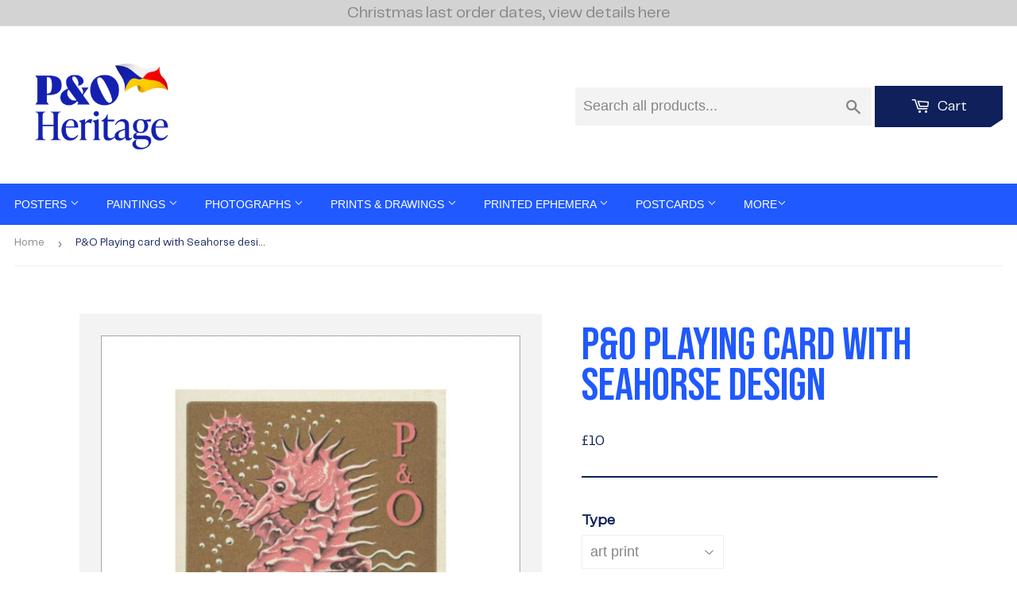

--- FILE ---
content_type: text/html; charset=utf-8
request_url: https://prints.poheritage.com/products/pod457479
body_size: 22310
content:
<!doctype html>
<html class="no-touch no-js">
<head>
  <script>(function(H){H.className=H.className.replace(/\bno-js\b/,'js')})(document.documentElement)</script>
  <!-- Basic page needs ================================================== -->
  <meta charset="utf-8">
  <meta http-equiv="X-UA-Compatible" content="IE=edge,chrome=1">

  <link rel="shortcut icon" href="//prints.poheritage.com/cdn/shop/t/3/assets/favicon.png?v=129769423824994316141734621463" type="image/png" />

  <!-- Title and description ================================================== -->
  <title>
    P&amp;O Playing card with Seahorse design
    
    
     &ndash; P&O Heritage Prints
  </title>

  
    <meta name="description" content="One of a set of P&amp;amp;O playing cards decorated with entwined seahorses and boxed with a companion set.">
  

  <!-- Product meta ================================================== -->
  <!-- /snippets/social-meta-tags.liquid -->




<meta property="og:site_name" content="prints-poheritage">
<meta property="og:url" content="https://prints.poheritage.com/products/pod457479">
<meta property="og:title" content="P&O Playing card with Seahorse design">
<meta property="og:type" content="product">
<meta property="og:description" content="One of a set of P&amp;amp;O playing cards decorated with entwined seahorses and boxed with a companion set.">

  <meta property="og:price:amount" content="10">
  <meta property="og:price:currency" content="GBP">

<meta property="og:image" content="http://prints.poheritage.com/cdn/shop/products/si-457479.jpg_maxdim-1000_resize-yes_1200x1200.jpg?v=1597955067"><meta property="og:image" content="http://prints.poheritage.com/cdn/shop/products/si-457479.jpg_widthcm-28_heightcm-35.5_croppedwidthcm-18.2138666666667_croppedheightcm-28.4_maxdim-1000_1200x1200.jpg?v=1597955086"><meta property="og:image" content="http://prints.poheritage.com/cdn/shop/products/si-457479.jpg_ihcm-28.48_iwcm-18.27_fls-880229L.tif_fts-880229T.tif_mc-ffffff_fwcm-1.60_tmwcm-3.56_bmwcm-3.56_lmwcm-4.82_rmwcm-4.82_maxdim-1000_en_external___iar-1_1200x1200.jpg?v=1597955088">
<meta property="og:image:secure_url" content="https://prints.poheritage.com/cdn/shop/products/si-457479.jpg_maxdim-1000_resize-yes_1200x1200.jpg?v=1597955067"><meta property="og:image:secure_url" content="https://prints.poheritage.com/cdn/shop/products/si-457479.jpg_widthcm-28_heightcm-35.5_croppedwidthcm-18.2138666666667_croppedheightcm-28.4_maxdim-1000_1200x1200.jpg?v=1597955086"><meta property="og:image:secure_url" content="https://prints.poheritage.com/cdn/shop/products/si-457479.jpg_ihcm-28.48_iwcm-18.27_fls-880229L.tif_fts-880229T.tif_mc-ffffff_fwcm-1.60_tmwcm-3.56_bmwcm-3.56_lmwcm-4.82_rmwcm-4.82_maxdim-1000_en_external___iar-1_1200x1200.jpg?v=1597955088">


<meta name="twitter:card" content="summary_large_image">
<meta name="twitter:title" content="P&O Playing card with Seahorse design">
<meta name="twitter:description" content="One of a set of P&amp;amp;O playing cards decorated with entwined seahorses and boxed with a companion set.">


  <!-- Helpers ================================================== -->
  <link rel="canonical" href="https://prints.poheritage.com/products/pod457479">
  <meta name="viewport" content="width=device-width,initial-scale=1">

  <!-- CSS ================================================== -->
  <link href="//prints.poheritage.com/cdn/shop/t/3/assets/root_styles.css?v=50160983975177733031734107207" rel="stylesheet" type="text/css" media="all" />
  <link href="//prints.poheritage.com/cdn/shop/t/3/assets/theme.scss.css?v=2345092186562085801762791258" rel="stylesheet" type="text/css" media="all" />
  <link href="//prints.poheritage.com/cdn/shop/t/3/assets/fonts.css?v=130052804017843953691734107874" rel="stylesheet" type="text/css" media="all" />
  <link href="//prints.poheritage.com/cdn/shop/t/3/assets/pando_styles.css?v=69015080466206678481734693924" rel="stylesheet" type="text/css" media="all" />

  <!-- Header hook for plugins ================================================== -->
  <script>window.performance && window.performance.mark && window.performance.mark('shopify.content_for_header.start');</script><meta id="shopify-digital-wallet" name="shopify-digital-wallet" content="/26136969297/digital_wallets/dialog">
<meta name="shopify-checkout-api-token" content="e70428adbb61ec45fe3c8d16e187bd04">
<meta id="in-context-paypal-metadata" data-shop-id="26136969297" data-venmo-supported="false" data-environment="production" data-locale="en_US" data-paypal-v4="true" data-currency="GBP">
<link rel="alternate" type="application/json+oembed" href="https://prints.poheritage.com/products/pod457479.oembed">
<script async="async" src="/checkouts/internal/preloads.js?locale=en-GB"></script>
<link rel="preconnect" href="https://shop.app" crossorigin="anonymous">
<script async="async" src="https://shop.app/checkouts/internal/preloads.js?locale=en-GB&shop_id=26136969297" crossorigin="anonymous"></script>
<script id="shopify-features" type="application/json">{"accessToken":"e70428adbb61ec45fe3c8d16e187bd04","betas":["rich-media-storefront-analytics"],"domain":"prints.poheritage.com","predictiveSearch":true,"shopId":26136969297,"locale":"en"}</script>
<script>var Shopify = Shopify || {};
Shopify.shop = "prints-poheritage.myshopify.com";
Shopify.locale = "en";
Shopify.currency = {"active":"GBP","rate":"1.0"};
Shopify.country = "GB";
Shopify.theme = {"name":"Supply - Dec 2024 redesign","id":176895000961,"schema_name":"Supply","schema_version":"8.9.16","theme_store_id":679,"role":"main"};
Shopify.theme.handle = "null";
Shopify.theme.style = {"id":null,"handle":null};
Shopify.cdnHost = "prints.poheritage.com/cdn";
Shopify.routes = Shopify.routes || {};
Shopify.routes.root = "/";</script>
<script type="module">!function(o){(o.Shopify=o.Shopify||{}).modules=!0}(window);</script>
<script>!function(o){function n(){var o=[];function n(){o.push(Array.prototype.slice.apply(arguments))}return n.q=o,n}var t=o.Shopify=o.Shopify||{};t.loadFeatures=n(),t.autoloadFeatures=n()}(window);</script>
<script>
  window.ShopifyPay = window.ShopifyPay || {};
  window.ShopifyPay.apiHost = "shop.app\/pay";
  window.ShopifyPay.redirectState = null;
</script>
<script id="shop-js-analytics" type="application/json">{"pageType":"product"}</script>
<script defer="defer" async type="module" src="//prints.poheritage.com/cdn/shopifycloud/shop-js/modules/v2/client.init-shop-cart-sync_CGREiBkR.en.esm.js"></script>
<script defer="defer" async type="module" src="//prints.poheritage.com/cdn/shopifycloud/shop-js/modules/v2/chunk.common_Bt2Up4BP.esm.js"></script>
<script type="module">
  await import("//prints.poheritage.com/cdn/shopifycloud/shop-js/modules/v2/client.init-shop-cart-sync_CGREiBkR.en.esm.js");
await import("//prints.poheritage.com/cdn/shopifycloud/shop-js/modules/v2/chunk.common_Bt2Up4BP.esm.js");

  window.Shopify.SignInWithShop?.initShopCartSync?.({"fedCMEnabled":true,"windoidEnabled":true});

</script>
<script>
  window.Shopify = window.Shopify || {};
  if (!window.Shopify.featureAssets) window.Shopify.featureAssets = {};
  window.Shopify.featureAssets['shop-js'] = {"shop-cart-sync":["modules/v2/client.shop-cart-sync_CQNAmp__.en.esm.js","modules/v2/chunk.common_Bt2Up4BP.esm.js"],"init-windoid":["modules/v2/client.init-windoid_BMafEeJe.en.esm.js","modules/v2/chunk.common_Bt2Up4BP.esm.js"],"shop-cash-offers":["modules/v2/client.shop-cash-offers_3d66YIS3.en.esm.js","modules/v2/chunk.common_Bt2Up4BP.esm.js","modules/v2/chunk.modal_Dk0o9ppo.esm.js"],"init-fed-cm":["modules/v2/client.init-fed-cm_B-WG4sqw.en.esm.js","modules/v2/chunk.common_Bt2Up4BP.esm.js"],"shop-toast-manager":["modules/v2/client.shop-toast-manager_DhuhblEJ.en.esm.js","modules/v2/chunk.common_Bt2Up4BP.esm.js"],"shop-button":["modules/v2/client.shop-button_B5xLHL5j.en.esm.js","modules/v2/chunk.common_Bt2Up4BP.esm.js"],"avatar":["modules/v2/client.avatar_BTnouDA3.en.esm.js"],"init-shop-email-lookup-coordinator":["modules/v2/client.init-shop-email-lookup-coordinator_hqFayTDE.en.esm.js","modules/v2/chunk.common_Bt2Up4BP.esm.js"],"init-shop-cart-sync":["modules/v2/client.init-shop-cart-sync_CGREiBkR.en.esm.js","modules/v2/chunk.common_Bt2Up4BP.esm.js"],"shop-login-button":["modules/v2/client.shop-login-button_g5QkWrqe.en.esm.js","modules/v2/chunk.common_Bt2Up4BP.esm.js","modules/v2/chunk.modal_Dk0o9ppo.esm.js"],"pay-button":["modules/v2/client.pay-button_Cuf0bNvL.en.esm.js","modules/v2/chunk.common_Bt2Up4BP.esm.js"],"init-shop-for-new-customer-accounts":["modules/v2/client.init-shop-for-new-customer-accounts_Bxwhl6__.en.esm.js","modules/v2/client.shop-login-button_g5QkWrqe.en.esm.js","modules/v2/chunk.common_Bt2Up4BP.esm.js","modules/v2/chunk.modal_Dk0o9ppo.esm.js"],"init-customer-accounts-sign-up":["modules/v2/client.init-customer-accounts-sign-up_al3d1WE3.en.esm.js","modules/v2/client.shop-login-button_g5QkWrqe.en.esm.js","modules/v2/chunk.common_Bt2Up4BP.esm.js","modules/v2/chunk.modal_Dk0o9ppo.esm.js"],"shop-follow-button":["modules/v2/client.shop-follow-button_B9MutJJO.en.esm.js","modules/v2/chunk.common_Bt2Up4BP.esm.js","modules/v2/chunk.modal_Dk0o9ppo.esm.js"],"checkout-modal":["modules/v2/client.checkout-modal_OBPaeP-J.en.esm.js","modules/v2/chunk.common_Bt2Up4BP.esm.js","modules/v2/chunk.modal_Dk0o9ppo.esm.js"],"init-customer-accounts":["modules/v2/client.init-customer-accounts_Brxa5h1K.en.esm.js","modules/v2/client.shop-login-button_g5QkWrqe.en.esm.js","modules/v2/chunk.common_Bt2Up4BP.esm.js","modules/v2/chunk.modal_Dk0o9ppo.esm.js"],"lead-capture":["modules/v2/client.lead-capture_BBBv1Qpe.en.esm.js","modules/v2/chunk.common_Bt2Up4BP.esm.js","modules/v2/chunk.modal_Dk0o9ppo.esm.js"],"shop-login":["modules/v2/client.shop-login_DoNRI_y4.en.esm.js","modules/v2/chunk.common_Bt2Up4BP.esm.js","modules/v2/chunk.modal_Dk0o9ppo.esm.js"],"payment-terms":["modules/v2/client.payment-terms_BlOJedZ2.en.esm.js","modules/v2/chunk.common_Bt2Up4BP.esm.js","modules/v2/chunk.modal_Dk0o9ppo.esm.js"]};
</script>
<script id="__st">var __st={"a":26136969297,"offset":0,"reqid":"26cd10c0-b798-496d-a2ac-b4025bbbac27-1762832365","pageurl":"prints.poheritage.com\/products\/pod457479","u":"82ce1c0db516","p":"product","rtyp":"product","rid":4674539749457};</script>
<script>window.ShopifyPaypalV4VisibilityTracking = true;</script>
<script id="captcha-bootstrap">!function(){'use strict';const t='contact',e='account',n='new_comment',o=[[t,t],['blogs',n],['comments',n],[t,'customer']],c=[[e,'customer_login'],[e,'guest_login'],[e,'recover_customer_password'],[e,'create_customer']],r=t=>t.map((([t,e])=>`form[action*='/${t}']:not([data-nocaptcha='true']) input[name='form_type'][value='${e}']`)).join(','),a=t=>()=>t?[...document.querySelectorAll(t)].map((t=>t.form)):[];function s(){const t=[...o],e=r(t);return a(e)}const i='password',u='form_key',d=['recaptcha-v3-token','g-recaptcha-response','h-captcha-response',i],f=()=>{try{return window.sessionStorage}catch{return}},m='__shopify_v',_=t=>t.elements[u];function p(t,e,n=!1){try{const o=window.sessionStorage,c=JSON.parse(o.getItem(e)),{data:r}=function(t){const{data:e,action:n}=t;return t[m]||n?{data:e,action:n}:{data:t,action:n}}(c);for(const[e,n]of Object.entries(r))t.elements[e]&&(t.elements[e].value=n);n&&o.removeItem(e)}catch(o){console.error('form repopulation failed',{error:o})}}const l='form_type',E='cptcha';function T(t){t.dataset[E]=!0}const w=window,h=w.document,L='Shopify',v='ce_forms',y='captcha';let A=!1;((t,e)=>{const n=(g='f06e6c50-85a8-45c8-87d0-21a2b65856fe',I='https://cdn.shopify.com/shopifycloud/storefront-forms-hcaptcha/ce_storefront_forms_captcha_hcaptcha.v1.5.2.iife.js',D={infoText:'Protected by hCaptcha',privacyText:'Privacy',termsText:'Terms'},(t,e,n)=>{const o=w[L][v],c=o.bindForm;if(c)return c(t,g,e,D).then(n);var r;o.q.push([[t,g,e,D],n]),r=I,A||(h.body.append(Object.assign(h.createElement('script'),{id:'captcha-provider',async:!0,src:r})),A=!0)});var g,I,D;w[L]=w[L]||{},w[L][v]=w[L][v]||{},w[L][v].q=[],w[L][y]=w[L][y]||{},w[L][y].protect=function(t,e){n(t,void 0,e),T(t)},Object.freeze(w[L][y]),function(t,e,n,w,h,L){const[v,y,A,g]=function(t,e,n){const i=e?o:[],u=t?c:[],d=[...i,...u],f=r(d),m=r(i),_=r(d.filter((([t,e])=>n.includes(e))));return[a(f),a(m),a(_),s()]}(w,h,L),I=t=>{const e=t.target;return e instanceof HTMLFormElement?e:e&&e.form},D=t=>v().includes(t);t.addEventListener('submit',(t=>{const e=I(t);if(!e)return;const n=D(e)&&!e.dataset.hcaptchaBound&&!e.dataset.recaptchaBound,o=_(e),c=g().includes(e)&&(!o||!o.value);(n||c)&&t.preventDefault(),c&&!n&&(function(t){try{if(!f())return;!function(t){const e=f();if(!e)return;const n=_(t);if(!n)return;const o=n.value;o&&e.removeItem(o)}(t);const e=Array.from(Array(32),(()=>Math.random().toString(36)[2])).join('');!function(t,e){_(t)||t.append(Object.assign(document.createElement('input'),{type:'hidden',name:u})),t.elements[u].value=e}(t,e),function(t,e){const n=f();if(!n)return;const o=[...t.querySelectorAll(`input[type='${i}']`)].map((({name:t})=>t)),c=[...d,...o],r={};for(const[a,s]of new FormData(t).entries())c.includes(a)||(r[a]=s);n.setItem(e,JSON.stringify({[m]:1,action:t.action,data:r}))}(t,e)}catch(e){console.error('failed to persist form',e)}}(e),e.submit())}));const S=(t,e)=>{t&&!t.dataset[E]&&(n(t,e.some((e=>e===t))),T(t))};for(const o of['focusin','change'])t.addEventListener(o,(t=>{const e=I(t);D(e)&&S(e,y())}));const B=e.get('form_key'),M=e.get(l),P=B&&M;t.addEventListener('DOMContentLoaded',(()=>{const t=y();if(P)for(const e of t)e.elements[l].value===M&&p(e,B);[...new Set([...A(),...v().filter((t=>'true'===t.dataset.shopifyCaptcha))])].forEach((e=>S(e,t)))}))}(h,new URLSearchParams(w.location.search),n,t,e,['guest_login'])})(!0,!0)}();</script>
<script integrity="sha256-52AcMU7V7pcBOXWImdc/TAGTFKeNjmkeM1Pvks/DTgc=" data-source-attribution="shopify.loadfeatures" defer="defer" src="//prints.poheritage.com/cdn/shopifycloud/storefront/assets/storefront/load_feature-81c60534.js" crossorigin="anonymous"></script>
<script crossorigin="anonymous" defer="defer" src="//prints.poheritage.com/cdn/shopifycloud/storefront/assets/shopify_pay/storefront-65b4c6d7.js?v=20250812"></script>
<script data-source-attribution="shopify.dynamic_checkout.dynamic.init">var Shopify=Shopify||{};Shopify.PaymentButton=Shopify.PaymentButton||{isStorefrontPortableWallets:!0,init:function(){window.Shopify.PaymentButton.init=function(){};var t=document.createElement("script");t.src="https://prints.poheritage.com/cdn/shopifycloud/portable-wallets/latest/portable-wallets.en.js",t.type="module",document.head.appendChild(t)}};
</script>
<script data-source-attribution="shopify.dynamic_checkout.buyer_consent">
  function portableWalletsHideBuyerConsent(e){var t=document.getElementById("shopify-buyer-consent"),n=document.getElementById("shopify-subscription-policy-button");t&&n&&(t.classList.add("hidden"),t.setAttribute("aria-hidden","true"),n.removeEventListener("click",e))}function portableWalletsShowBuyerConsent(e){var t=document.getElementById("shopify-buyer-consent"),n=document.getElementById("shopify-subscription-policy-button");t&&n&&(t.classList.remove("hidden"),t.removeAttribute("aria-hidden"),n.addEventListener("click",e))}window.Shopify?.PaymentButton&&(window.Shopify.PaymentButton.hideBuyerConsent=portableWalletsHideBuyerConsent,window.Shopify.PaymentButton.showBuyerConsent=portableWalletsShowBuyerConsent);
</script>
<script data-source-attribution="shopify.dynamic_checkout.cart.bootstrap">document.addEventListener("DOMContentLoaded",(function(){function t(){return document.querySelector("shopify-accelerated-checkout-cart, shopify-accelerated-checkout")}if(t())Shopify.PaymentButton.init();else{new MutationObserver((function(e,n){t()&&(Shopify.PaymentButton.init(),n.disconnect())})).observe(document.body,{childList:!0,subtree:!0})}}));
</script>
<link id="shopify-accelerated-checkout-styles" rel="stylesheet" media="screen" href="https://prints.poheritage.com/cdn/shopifycloud/portable-wallets/latest/accelerated-checkout-backwards-compat.css" crossorigin="anonymous">
<style id="shopify-accelerated-checkout-cart">
        #shopify-buyer-consent {
  margin-top: 1em;
  display: inline-block;
  width: 100%;
}

#shopify-buyer-consent.hidden {
  display: none;
}

#shopify-subscription-policy-button {
  background: none;
  border: none;
  padding: 0;
  text-decoration: underline;
  font-size: inherit;
  cursor: pointer;
}

#shopify-subscription-policy-button::before {
  box-shadow: none;
}

      </style>

<script>window.performance && window.performance.mark && window.performance.mark('shopify.content_for_header.end');</script>

  
  

  <script src="//prints.poheritage.com/cdn/shop/t/3/assets/jquery-3.6.0.min.js?v=115860211936397945481732878130" type="text/javascript"></script>

  <script src="//prints.poheritage.com/cdn/shop/t/3/assets/lazysizes.min.js?v=8147953233334221341732878130" async="async"></script>
  <script src="//prints.poheritage.com/cdn/shop/t/3/assets/lodash-4.17.15.min.js?v=39631100303889791561732878130" defer="defer"></script>
  <script src="//prints.poheritage.com/cdn/shop/t/3/assets/vendor.js?v=149392265573825145981732878130" defer="defer"></script>
  <script src="//prints.poheritage.com/cdn/shop/t/3/assets/theme.js?v=61153506540766023181734106296" defer="defer"></script>
  <script src="//prints.poheritage.com/cdn/shop/t/3/assets/km-pod-interface.js?v=116108466176620033801732878130" defer="defer"></script>


<link href="https://monorail-edge.shopifysvc.com" rel="dns-prefetch">
<script>(function(){if ("sendBeacon" in navigator && "performance" in window) {try {var session_token_from_headers = performance.getEntriesByType('navigation')[0].serverTiming.find(x => x.name == '_s').description;} catch {var session_token_from_headers = undefined;}var session_cookie_matches = document.cookie.match(/_shopify_s=([^;]*)/);var session_token_from_cookie = session_cookie_matches && session_cookie_matches.length === 2 ? session_cookie_matches[1] : "";var session_token = session_token_from_headers || session_token_from_cookie || "";function handle_abandonment_event(e) {var entries = performance.getEntries().filter(function(entry) {return /monorail-edge.shopifysvc.com/.test(entry.name);});if (!window.abandonment_tracked && entries.length === 0) {window.abandonment_tracked = true;var currentMs = Date.now();var navigation_start = performance.timing.navigationStart;var payload = {shop_id: 26136969297,url: window.location.href,navigation_start,duration: currentMs - navigation_start,session_token,page_type: "product"};window.navigator.sendBeacon("https://monorail-edge.shopifysvc.com/v1/produce", JSON.stringify({schema_id: "online_store_buyer_site_abandonment/1.1",payload: payload,metadata: {event_created_at_ms: currentMs,event_sent_at_ms: currentMs}}));}}window.addEventListener('pagehide', handle_abandonment_event);}}());</script>
<script id="web-pixels-manager-setup">(function e(e,d,r,n,o){if(void 0===o&&(o={}),!Boolean(null===(a=null===(i=window.Shopify)||void 0===i?void 0:i.analytics)||void 0===a?void 0:a.replayQueue)){var i,a;window.Shopify=window.Shopify||{};var t=window.Shopify;t.analytics=t.analytics||{};var s=t.analytics;s.replayQueue=[],s.publish=function(e,d,r){return s.replayQueue.push([e,d,r]),!0};try{self.performance.mark("wpm:start")}catch(e){}var l=function(){var e={modern:/Edge?\/(1{2}[4-9]|1[2-9]\d|[2-9]\d{2}|\d{4,})\.\d+(\.\d+|)|Firefox\/(1{2}[4-9]|1[2-9]\d|[2-9]\d{2}|\d{4,})\.\d+(\.\d+|)|Chrom(ium|e)\/(9{2}|\d{3,})\.\d+(\.\d+|)|(Maci|X1{2}).+ Version\/(15\.\d+|(1[6-9]|[2-9]\d|\d{3,})\.\d+)([,.]\d+|)( \(\w+\)|)( Mobile\/\w+|) Safari\/|Chrome.+OPR\/(9{2}|\d{3,})\.\d+\.\d+|(CPU[ +]OS|iPhone[ +]OS|CPU[ +]iPhone|CPU IPhone OS|CPU iPad OS)[ +]+(15[._]\d+|(1[6-9]|[2-9]\d|\d{3,})[._]\d+)([._]\d+|)|Android:?[ /-](13[3-9]|1[4-9]\d|[2-9]\d{2}|\d{4,})(\.\d+|)(\.\d+|)|Android.+Firefox\/(13[5-9]|1[4-9]\d|[2-9]\d{2}|\d{4,})\.\d+(\.\d+|)|Android.+Chrom(ium|e)\/(13[3-9]|1[4-9]\d|[2-9]\d{2}|\d{4,})\.\d+(\.\d+|)|SamsungBrowser\/([2-9]\d|\d{3,})\.\d+/,legacy:/Edge?\/(1[6-9]|[2-9]\d|\d{3,})\.\d+(\.\d+|)|Firefox\/(5[4-9]|[6-9]\d|\d{3,})\.\d+(\.\d+|)|Chrom(ium|e)\/(5[1-9]|[6-9]\d|\d{3,})\.\d+(\.\d+|)([\d.]+$|.*Safari\/(?![\d.]+ Edge\/[\d.]+$))|(Maci|X1{2}).+ Version\/(10\.\d+|(1[1-9]|[2-9]\d|\d{3,})\.\d+)([,.]\d+|)( \(\w+\)|)( Mobile\/\w+|) Safari\/|Chrome.+OPR\/(3[89]|[4-9]\d|\d{3,})\.\d+\.\d+|(CPU[ +]OS|iPhone[ +]OS|CPU[ +]iPhone|CPU IPhone OS|CPU iPad OS)[ +]+(10[._]\d+|(1[1-9]|[2-9]\d|\d{3,})[._]\d+)([._]\d+|)|Android:?[ /-](13[3-9]|1[4-9]\d|[2-9]\d{2}|\d{4,})(\.\d+|)(\.\d+|)|Mobile Safari.+OPR\/([89]\d|\d{3,})\.\d+\.\d+|Android.+Firefox\/(13[5-9]|1[4-9]\d|[2-9]\d{2}|\d{4,})\.\d+(\.\d+|)|Android.+Chrom(ium|e)\/(13[3-9]|1[4-9]\d|[2-9]\d{2}|\d{4,})\.\d+(\.\d+|)|Android.+(UC? ?Browser|UCWEB|U3)[ /]?(15\.([5-9]|\d{2,})|(1[6-9]|[2-9]\d|\d{3,})\.\d+)\.\d+|SamsungBrowser\/(5\.\d+|([6-9]|\d{2,})\.\d+)|Android.+MQ{2}Browser\/(14(\.(9|\d{2,})|)|(1[5-9]|[2-9]\d|\d{3,})(\.\d+|))(\.\d+|)|K[Aa][Ii]OS\/(3\.\d+|([4-9]|\d{2,})\.\d+)(\.\d+|)/},d=e.modern,r=e.legacy,n=navigator.userAgent;return n.match(d)?"modern":n.match(r)?"legacy":"unknown"}(),u="modern"===l?"modern":"legacy",c=(null!=n?n:{modern:"",legacy:""})[u],f=function(e){return[e.baseUrl,"/wpm","/b",e.hashVersion,"modern"===e.buildTarget?"m":"l",".js"].join("")}({baseUrl:d,hashVersion:r,buildTarget:u}),m=function(e){var d=e.version,r=e.bundleTarget,n=e.surface,o=e.pageUrl,i=e.monorailEndpoint;return{emit:function(e){var a=e.status,t=e.errorMsg,s=(new Date).getTime(),l=JSON.stringify({metadata:{event_sent_at_ms:s},events:[{schema_id:"web_pixels_manager_load/3.1",payload:{version:d,bundle_target:r,page_url:o,status:a,surface:n,error_msg:t},metadata:{event_created_at_ms:s}}]});if(!i)return console&&console.warn&&console.warn("[Web Pixels Manager] No Monorail endpoint provided, skipping logging."),!1;try{return self.navigator.sendBeacon.bind(self.navigator)(i,l)}catch(e){}var u=new XMLHttpRequest;try{return u.open("POST",i,!0),u.setRequestHeader("Content-Type","text/plain"),u.send(l),!0}catch(e){return console&&console.warn&&console.warn("[Web Pixels Manager] Got an unhandled error while logging to Monorail."),!1}}}}({version:r,bundleTarget:l,surface:e.surface,pageUrl:self.location.href,monorailEndpoint:e.monorailEndpoint});try{o.browserTarget=l,function(e){var d=e.src,r=e.async,n=void 0===r||r,o=e.onload,i=e.onerror,a=e.sri,t=e.scriptDataAttributes,s=void 0===t?{}:t,l=document.createElement("script"),u=document.querySelector("head"),c=document.querySelector("body");if(l.async=n,l.src=d,a&&(l.integrity=a,l.crossOrigin="anonymous"),s)for(var f in s)if(Object.prototype.hasOwnProperty.call(s,f))try{l.dataset[f]=s[f]}catch(e){}if(o&&l.addEventListener("load",o),i&&l.addEventListener("error",i),u)u.appendChild(l);else{if(!c)throw new Error("Did not find a head or body element to append the script");c.appendChild(l)}}({src:f,async:!0,onload:function(){if(!function(){var e,d;return Boolean(null===(d=null===(e=window.Shopify)||void 0===e?void 0:e.analytics)||void 0===d?void 0:d.initialized)}()){var d=window.webPixelsManager.init(e)||void 0;if(d){var r=window.Shopify.analytics;r.replayQueue.forEach((function(e){var r=e[0],n=e[1],o=e[2];d.publishCustomEvent(r,n,o)})),r.replayQueue=[],r.publish=d.publishCustomEvent,r.visitor=d.visitor,r.initialized=!0}}},onerror:function(){return m.emit({status:"failed",errorMsg:"".concat(f," has failed to load")})},sri:function(e){var d=/^sha384-[A-Za-z0-9+/=]+$/;return"string"==typeof e&&d.test(e)}(c)?c:"",scriptDataAttributes:o}),m.emit({status:"loading"})}catch(e){m.emit({status:"failed",errorMsg:(null==e?void 0:e.message)||"Unknown error"})}}})({shopId: 26136969297,storefrontBaseUrl: "https://prints.poheritage.com",extensionsBaseUrl: "https://extensions.shopifycdn.com/cdn/shopifycloud/web-pixels-manager",monorailEndpoint: "https://monorail-edge.shopifysvc.com/unstable/produce_batch",surface: "storefront-renderer",enabledBetaFlags: ["2dca8a86"],webPixelsConfigList: [{"id":"1459782017","configuration":"{\"config\":\"{\\\"pixel_id\\\":\\\"G-ETT6WD6X9Q\\\",\\\"gtag_events\\\":[{\\\"type\\\":\\\"begin_checkout\\\",\\\"action_label\\\":\\\"G-ETT6WD6X9Q\\\"},{\\\"type\\\":\\\"search\\\",\\\"action_label\\\":\\\"G-ETT6WD6X9Q\\\"},{\\\"type\\\":\\\"view_item\\\",\\\"action_label\\\":\\\"G-ETT6WD6X9Q\\\"},{\\\"type\\\":\\\"purchase\\\",\\\"action_label\\\":\\\"G-ETT6WD6X9Q\\\"},{\\\"type\\\":\\\"page_view\\\",\\\"action_label\\\":\\\"G-ETT6WD6X9Q\\\"},{\\\"type\\\":\\\"add_payment_info\\\",\\\"action_label\\\":\\\"G-ETT6WD6X9Q\\\"},{\\\"type\\\":\\\"add_to_cart\\\",\\\"action_label\\\":\\\"G-ETT6WD6X9Q\\\"}],\\\"enable_monitoring_mode\\\":false}\"}","eventPayloadVersion":"v1","runtimeContext":"OPEN","scriptVersion":"b2a88bafab3e21179ed38636efcd8a93","type":"APP","apiClientId":1780363,"privacyPurposes":[],"dataSharingAdjustments":{"protectedCustomerApprovalScopes":["read_customer_address","read_customer_email","read_customer_name","read_customer_personal_data","read_customer_phone"]}},{"id":"shopify-app-pixel","configuration":"{}","eventPayloadVersion":"v1","runtimeContext":"STRICT","scriptVersion":"0450","apiClientId":"shopify-pixel","type":"APP","privacyPurposes":["ANALYTICS","MARKETING"]},{"id":"shopify-custom-pixel","eventPayloadVersion":"v1","runtimeContext":"LAX","scriptVersion":"0450","apiClientId":"shopify-pixel","type":"CUSTOM","privacyPurposes":["ANALYTICS","MARKETING"]}],isMerchantRequest: false,initData: {"shop":{"name":"prints-poheritage","paymentSettings":{"currencyCode":"GBP"},"myshopifyDomain":"prints-poheritage.myshopify.com","countryCode":"GB","storefrontUrl":"https:\/\/prints.poheritage.com"},"customer":null,"cart":null,"checkout":null,"productVariants":[{"price":{"amount":10.0,"currencyCode":"GBP"},"product":{"title":"P\u0026O Playing card with Seahorse design","vendor":"King \u0026 McGaw","id":"4674539749457","untranslatedTitle":"P\u0026O Playing card with Seahorse design","url":"\/products\/pod457479","type":"Art Print"},"id":"32554511138897","image":{"src":"\/\/prints.poheritage.com\/cdn\/shop\/products\/si-457479.jpg_widthcm-28_heightcm-35.5_croppedwidthcm-18.2138666666667_croppedheightcm-28.4_maxdim-1000.jpg?v=1597955086"},"sku":"457479::UP_280_355_XMP","title":"art print \/ extra small \/ none","untranslatedTitle":"art print \/ extra small \/ none"},{"price":{"amount":50.0,"currencyCode":"GBP"},"product":{"title":"P\u0026O Playing card with Seahorse design","vendor":"King \u0026 McGaw","id":"4674539749457","untranslatedTitle":"P\u0026O Playing card with Seahorse design","url":"\/products\/pod457479","type":"Art Print"},"id":"32554511171665","image":{"src":"\/\/prints.poheritage.com\/cdn\/shop\/products\/si-457479.jpg_ihcm-28.48_iwcm-18.27_fls-880229L.tif_fts-880229T.tif_mc-ffffff_fwcm-1.60_tmwcm-3.56_bmwcm-3.56_lmwcm-4.82_rmwcm-4.82_maxdim-1000_en_external___iar-1.jpg?v=1597955088"},"sku":"457479::SFY_FA_FPMG_279_356_1_880229_108644_770002","title":"art print \/ extra small \/ black","untranslatedTitle":"art print \/ extra small \/ black"},{"price":{"amount":50.0,"currencyCode":"GBP"},"product":{"title":"P\u0026O Playing card with Seahorse design","vendor":"King \u0026 McGaw","id":"4674539749457","untranslatedTitle":"P\u0026O Playing card with Seahorse design","url":"\/products\/pod457479","type":"Art Print"},"id":"32554511204433","image":{"src":"\/\/prints.poheritage.com\/cdn\/shop\/products\/si-457479.jpg_ihcm-28.48_iwcm-18.27_fls-880231L.tif_fts-880231T.tif_mc-ffffff_fwcm-1.50_tmwcm-3.56_bmwcm-3.56_lmwcm-4.82_rmwcm-4.82_maxdim-1000_en_external___iar-1.jpg?v=1597955090"},"sku":"457479::SFY_FA_FPMG_279_356_1_880231_108644_770002","title":"art print \/ extra small \/ white","untranslatedTitle":"art print \/ extra small \/ white"},{"price":{"amount":50.0,"currencyCode":"GBP"},"product":{"title":"P\u0026O Playing card with Seahorse design","vendor":"King \u0026 McGaw","id":"4674539749457","untranslatedTitle":"P\u0026O Playing card with Seahorse design","url":"\/products\/pod457479","type":"Art Print"},"id":"32554511237201","image":{"src":"\/\/prints.poheritage.com\/cdn\/shop\/products\/si-457479.jpg_ihcm-28.48_iwcm-18.27_fls-880242L.tif_fts-880242T.tif_mc-ffffff_fwcm-2.30_tmwcm-3.56_bmwcm-3.56_lmwcm-4.82_rmwcm-4.82_maxdim-1000_en_external___iar-1.jpg?v=1597955092"},"sku":"457479::SFY_FA_FPMG_279_356_1_880242_108644_770002","title":"art print \/ extra small \/ gold","untranslatedTitle":"art print \/ extra small \/ gold"},{"price":{"amount":50.0,"currencyCode":"GBP"},"product":{"title":"P\u0026O Playing card with Seahorse design","vendor":"King \u0026 McGaw","id":"4674539749457","untranslatedTitle":"P\u0026O Playing card with Seahorse design","url":"\/products\/pod457479","type":"Art Print"},"id":"32554511269969","image":{"src":"\/\/prints.poheritage.com\/cdn\/shop\/products\/si-457479.jpg_ihcm-28.48_iwcm-18.27_fls-880600L.tif_fts-880600T.tif_mc-ffffff_fwcm-1.50_tmwcm-3.56_bmwcm-3.56_lmwcm-4.82_rmwcm-4.82_maxdim-1000_en_external___iar-1.jpg?v=1597955095"},"sku":"457479::SFY_FA_FPMG_279_356_1_880600_108644_770002","title":"art print \/ extra small \/ natural","untranslatedTitle":"art print \/ extra small \/ natural"},{"price":{"amount":20.0,"currencyCode":"GBP"},"product":{"title":"P\u0026O Playing card with Seahorse design","vendor":"King \u0026 McGaw","id":"4674539749457","untranslatedTitle":"P\u0026O Playing card with Seahorse design","url":"\/products\/pod457479","type":"Art Print"},"id":"32554511302737","image":{"src":"\/\/prints.poheritage.com\/cdn\/shop\/products\/si-457479.jpg_widthcm-30_heightcm-40_croppedwidthcm-20.5226666666667_croppedheightcm-32_maxdim-1000.jpg?v=1597955098"},"sku":"457479::SFY_FA_UP_300_400_1","title":"art print \/ small \/ none","untranslatedTitle":"art print \/ small \/ none"},{"price":{"amount":70.0,"currencyCode":"GBP"},"product":{"title":"P\u0026O Playing card with Seahorse design","vendor":"King \u0026 McGaw","id":"4674539749457","untranslatedTitle":"P\u0026O Playing card with Seahorse design","url":"\/products\/pod457479","type":"Art Print"},"id":"32554511335505","image":{"src":"\/\/prints.poheritage.com\/cdn\/shop\/products\/si-457479.jpg_ihcm-32.00_iwcm-20.52_fls-880229L.tif_fts-880229T.tif_mc-ffffff_fwcm-1.60_tmwcm-4.00_bmwcm-4.00_lmwcm-4.74_rmwcm-4.74_maxdim-1000_en_external___iar-1.jpg?v=1597955100"},"sku":"457479::SFY_FA_FPMG_300_400_1_880229_108644_770002","title":"art print \/ small \/ black","untranslatedTitle":"art print \/ small \/ black"},{"price":{"amount":70.0,"currencyCode":"GBP"},"product":{"title":"P\u0026O Playing card with Seahorse design","vendor":"King \u0026 McGaw","id":"4674539749457","untranslatedTitle":"P\u0026O Playing card with Seahorse design","url":"\/products\/pod457479","type":"Art Print"},"id":"32554511368273","image":{"src":"\/\/prints.poheritage.com\/cdn\/shop\/products\/si-457479.jpg_ihcm-32.00_iwcm-20.52_fls-880231L.tif_fts-880231T.tif_mc-ffffff_fwcm-1.50_tmwcm-4.00_bmwcm-4.00_lmwcm-4.74_rmwcm-4.74_maxdim-1000_en_external___iar-1.jpg?v=1597955102"},"sku":"457479::SFY_FA_FPMG_300_400_1_880231_108644_770002","title":"art print \/ small \/ white","untranslatedTitle":"art print \/ small \/ white"},{"price":{"amount":70.0,"currencyCode":"GBP"},"product":{"title":"P\u0026O Playing card with Seahorse design","vendor":"King \u0026 McGaw","id":"4674539749457","untranslatedTitle":"P\u0026O Playing card with Seahorse design","url":"\/products\/pod457479","type":"Art Print"},"id":"32554511401041","image":{"src":"\/\/prints.poheritage.com\/cdn\/shop\/products\/si-457479.jpg_ihcm-32.00_iwcm-20.52_fls-880242L.tif_fts-880242T.tif_mc-ffffff_fwcm-2.30_tmwcm-4.00_bmwcm-4.00_lmwcm-4.74_rmwcm-4.74_maxdim-1000_en_external___iar-1.jpg?v=1597955105"},"sku":"457479::SFY_FA_FPMG_300_400_1_880242_108644_770002","title":"art print \/ small \/ gold","untranslatedTitle":"art print \/ small \/ gold"},{"price":{"amount":70.0,"currencyCode":"GBP"},"product":{"title":"P\u0026O Playing card with Seahorse design","vendor":"King \u0026 McGaw","id":"4674539749457","untranslatedTitle":"P\u0026O Playing card with Seahorse design","url":"\/products\/pod457479","type":"Art Print"},"id":"32554511433809","image":{"src":"\/\/prints.poheritage.com\/cdn\/shop\/products\/si-457479.jpg_ihcm-32.00_iwcm-20.52_fls-880600L.tif_fts-880600T.tif_mc-ffffff_fwcm-1.50_tmwcm-4.00_bmwcm-4.00_lmwcm-4.74_rmwcm-4.74_maxdim-1000_en_external___iar-1.jpg?v=1597955107"},"sku":"457479::SFY_FA_FPMG_300_400_1_880600_108644_770002","title":"art print \/ small \/ natural","untranslatedTitle":"art print \/ small \/ natural"},{"price":{"amount":30.0,"currencyCode":"GBP"},"product":{"title":"P\u0026O Playing card with Seahorse design","vendor":"King \u0026 McGaw","id":"4674539749457","untranslatedTitle":"P\u0026O Playing card with Seahorse design","url":"\/products\/pod457479","type":"Art Print"},"id":"32554511466577","image":{"src":"\/\/prints.poheritage.com\/cdn\/shop\/products\/si-457479.jpg_widthcm-45_heightcm-60_croppedwidthcm-30.784_croppedheightcm-48_maxdim-1000.jpg?v=1597955109"},"sku":"457479::SFY_FA_UP_450_600_1","title":"art print \/ medium \/ none","untranslatedTitle":"art print \/ medium \/ none"},{"price":{"amount":100.0,"currencyCode":"GBP"},"product":{"title":"P\u0026O Playing card with Seahorse design","vendor":"King \u0026 McGaw","id":"4674539749457","untranslatedTitle":"P\u0026O Playing card with Seahorse design","url":"\/products\/pod457479","type":"Art Print"},"id":"32554511499345","image":{"src":"\/\/prints.poheritage.com\/cdn\/shop\/products\/si-457479.jpg_ihcm-48.00_iwcm-30.78_fls-880229L.tif_fts-880229T.tif_mc-ffffff_fwcm-1.60_tmwcm-6.00_bmwcm-6.00_lmwcm-7.11_rmwcm-7.11_maxdim-1000_en_external___iar-1.jpg?v=1597955111"},"sku":"457479::SFY_FA_FPMG_450_600_1_880229_108644_770002","title":"art print \/ medium \/ black","untranslatedTitle":"art print \/ medium \/ black"},{"price":{"amount":100.0,"currencyCode":"GBP"},"product":{"title":"P\u0026O Playing card with Seahorse design","vendor":"King \u0026 McGaw","id":"4674539749457","untranslatedTitle":"P\u0026O Playing card with Seahorse design","url":"\/products\/pod457479","type":"Art Print"},"id":"32554511532113","image":{"src":"\/\/prints.poheritage.com\/cdn\/shop\/products\/si-457479.jpg_ihcm-48.00_iwcm-30.78_fls-880231L.tif_fts-880231T.tif_mc-ffffff_fwcm-1.50_tmwcm-6.00_bmwcm-6.00_lmwcm-7.11_rmwcm-7.11_maxdim-1000_en_external___iar-1.jpg?v=1597955114"},"sku":"457479::SFY_FA_FPMG_450_600_1_880231_108644_770002","title":"art print \/ medium \/ white","untranslatedTitle":"art print \/ medium \/ white"},{"price":{"amount":100.0,"currencyCode":"GBP"},"product":{"title":"P\u0026O Playing card with Seahorse design","vendor":"King \u0026 McGaw","id":"4674539749457","untranslatedTitle":"P\u0026O Playing card with Seahorse design","url":"\/products\/pod457479","type":"Art Print"},"id":"32554511564881","image":{"src":"\/\/prints.poheritage.com\/cdn\/shop\/products\/si-457479.jpg_ihcm-48.00_iwcm-30.78_fls-880242L.tif_fts-880242T.tif_mc-ffffff_fwcm-2.30_tmwcm-6.00_bmwcm-6.00_lmwcm-7.11_rmwcm-7.11_maxdim-1000_en_external___iar-1.jpg?v=1597955116"},"sku":"457479::SFY_FA_FPMG_450_600_1_880242_108644_770002","title":"art print \/ medium \/ gold","untranslatedTitle":"art print \/ medium \/ gold"},{"price":{"amount":100.0,"currencyCode":"GBP"},"product":{"title":"P\u0026O Playing card with Seahorse design","vendor":"King \u0026 McGaw","id":"4674539749457","untranslatedTitle":"P\u0026O Playing card with Seahorse design","url":"\/products\/pod457479","type":"Art Print"},"id":"32554511597649","image":{"src":"\/\/prints.poheritage.com\/cdn\/shop\/products\/si-457479.jpg_ihcm-48.00_iwcm-30.78_fls-880600L.tif_fts-880600T.tif_mc-ffffff_fwcm-1.50_tmwcm-6.00_bmwcm-6.00_lmwcm-7.11_rmwcm-7.11_maxdim-1000_en_external___iar-1.jpg?v=1597955118"},"sku":"457479::SFY_FA_FPMG_450_600_1_880600_108644_770002","title":"art print \/ medium \/ natural","untranslatedTitle":"art print \/ medium \/ natural"},{"price":{"amount":30.0,"currencyCode":"GBP"},"product":{"title":"P\u0026O Playing card with Seahorse design","vendor":"King \u0026 McGaw","id":"4674539749457","untranslatedTitle":"P\u0026O Playing card with Seahorse design","url":"\/products\/pod457479","type":"Art Print"},"id":"32554511958097","image":{"src":"\/\/prints.poheritage.com\/cdn\/shop\/products\/si-457479.jpg_widthcm-39.6533333333333_heightcm-54_croppedwidthcm-25.6533333333333_croppedheightcm-40_maxdim-1000.jpg?v=1597955146"},"sku":"457479::HCP_LE_400_Canvas","title":"unstretched canvas \/ small \/ none","untranslatedTitle":"unstretched canvas \/ small \/ none"},{"price":{"amount":40.0,"currencyCode":"GBP"},"product":{"title":"P\u0026O Playing card with Seahorse design","vendor":"King \u0026 McGaw","id":"4674539749457","untranslatedTitle":"P\u0026O Playing card with Seahorse design","url":"\/products\/pod457479","type":"Art Print"},"id":"32554511990865","image":{"src":"\/\/prints.poheritage.com\/cdn\/shop\/products\/si-457479.jpg_widthcm-52.48_heightcm-74_croppedwidthcm-38.48_croppedheightcm-60_maxdim-1000.jpg?v=1597955148"},"sku":"457479::HCP_LE_600_Canvas","title":"unstretched canvas \/ medium \/ none","untranslatedTitle":"unstretched canvas \/ medium \/ none"},{"price":{"amount":60.0,"currencyCode":"GBP"},"product":{"title":"P\u0026O Playing card with Seahorse design","vendor":"King \u0026 McGaw","id":"4674539749457","untranslatedTitle":"P\u0026O Playing card with Seahorse design","url":"\/products\/pod457479","type":"Art Print"},"id":"32554512089169","image":{"src":"\/\/prints.poheritage.com\/cdn\/shop\/products\/si-457479.jpg_ihcm-40_maxdim-1000_style-3_fdcm-5.jpg?v=1597955154"},"sku":"457479::SC_LE_400_Canvas","title":"stretched canvas \/ small \/ none","untranslatedTitle":"stretched canvas \/ small \/ none"},{"price":{"amount":80.0,"currencyCode":"GBP"},"product":{"title":"P\u0026O Playing card with Seahorse design","vendor":"King \u0026 McGaw","id":"4674539749457","untranslatedTitle":"P\u0026O Playing card with Seahorse design","url":"\/products\/pod457479","type":"Art Print"},"id":"32554512121937","image":{"src":"\/\/prints.poheritage.com\/cdn\/shop\/products\/si-457479.jpg_ihcm-60_maxdim-1000_style-3_fdcm-5.jpg?v=1597955157"},"sku":"457479::SC_LE_600_Canvas","title":"stretched canvas \/ medium \/ none","untranslatedTitle":"stretched canvas \/ medium \/ none"}],"purchasingCompany":null},},"https://prints.poheritage.com/cdn","ae1676cfwd2530674p4253c800m34e853cb",{"modern":"","legacy":""},{"shopId":"26136969297","storefrontBaseUrl":"https:\/\/prints.poheritage.com","extensionBaseUrl":"https:\/\/extensions.shopifycdn.com\/cdn\/shopifycloud\/web-pixels-manager","surface":"storefront-renderer","enabledBetaFlags":"[\"2dca8a86\"]","isMerchantRequest":"false","hashVersion":"ae1676cfwd2530674p4253c800m34e853cb","publish":"custom","events":"[[\"page_viewed\",{}],[\"product_viewed\",{\"productVariant\":{\"price\":{\"amount\":10.0,\"currencyCode\":\"GBP\"},\"product\":{\"title\":\"P\u0026O Playing card with Seahorse design\",\"vendor\":\"King \u0026 McGaw\",\"id\":\"4674539749457\",\"untranslatedTitle\":\"P\u0026O Playing card with Seahorse design\",\"url\":\"\/products\/pod457479\",\"type\":\"Art Print\"},\"id\":\"32554511138897\",\"image\":{\"src\":\"\/\/prints.poheritage.com\/cdn\/shop\/products\/si-457479.jpg_widthcm-28_heightcm-35.5_croppedwidthcm-18.2138666666667_croppedheightcm-28.4_maxdim-1000.jpg?v=1597955086\"},\"sku\":\"457479::UP_280_355_XMP\",\"title\":\"art print \/ extra small \/ none\",\"untranslatedTitle\":\"art print \/ extra small \/ none\"}}]]"});</script><script>
  window.ShopifyAnalytics = window.ShopifyAnalytics || {};
  window.ShopifyAnalytics.meta = window.ShopifyAnalytics.meta || {};
  window.ShopifyAnalytics.meta.currency = 'GBP';
  var meta = {"product":{"id":4674539749457,"gid":"gid:\/\/shopify\/Product\/4674539749457","vendor":"King \u0026 McGaw","type":"Art Print","variants":[{"id":32554511138897,"price":1000,"name":"P\u0026O Playing card with Seahorse design - art print \/ extra small \/ none","public_title":"art print \/ extra small \/ none","sku":"457479::UP_280_355_XMP"},{"id":32554511171665,"price":5000,"name":"P\u0026O Playing card with Seahorse design - art print \/ extra small \/ black","public_title":"art print \/ extra small \/ black","sku":"457479::SFY_FA_FPMG_279_356_1_880229_108644_770002"},{"id":32554511204433,"price":5000,"name":"P\u0026O Playing card with Seahorse design - art print \/ extra small \/ white","public_title":"art print \/ extra small \/ white","sku":"457479::SFY_FA_FPMG_279_356_1_880231_108644_770002"},{"id":32554511237201,"price":5000,"name":"P\u0026O Playing card with Seahorse design - art print \/ extra small \/ gold","public_title":"art print \/ extra small \/ gold","sku":"457479::SFY_FA_FPMG_279_356_1_880242_108644_770002"},{"id":32554511269969,"price":5000,"name":"P\u0026O Playing card with Seahorse design - art print \/ extra small \/ natural","public_title":"art print \/ extra small \/ natural","sku":"457479::SFY_FA_FPMG_279_356_1_880600_108644_770002"},{"id":32554511302737,"price":2000,"name":"P\u0026O Playing card with Seahorse design - art print \/ small \/ none","public_title":"art print \/ small \/ none","sku":"457479::SFY_FA_UP_300_400_1"},{"id":32554511335505,"price":7000,"name":"P\u0026O Playing card with Seahorse design - art print \/ small \/ black","public_title":"art print \/ small \/ black","sku":"457479::SFY_FA_FPMG_300_400_1_880229_108644_770002"},{"id":32554511368273,"price":7000,"name":"P\u0026O Playing card with Seahorse design - art print \/ small \/ white","public_title":"art print \/ small \/ white","sku":"457479::SFY_FA_FPMG_300_400_1_880231_108644_770002"},{"id":32554511401041,"price":7000,"name":"P\u0026O Playing card with Seahorse design - art print \/ small \/ gold","public_title":"art print \/ small \/ gold","sku":"457479::SFY_FA_FPMG_300_400_1_880242_108644_770002"},{"id":32554511433809,"price":7000,"name":"P\u0026O Playing card with Seahorse design - art print \/ small \/ natural","public_title":"art print \/ small \/ natural","sku":"457479::SFY_FA_FPMG_300_400_1_880600_108644_770002"},{"id":32554511466577,"price":3000,"name":"P\u0026O Playing card with Seahorse design - art print \/ medium \/ none","public_title":"art print \/ medium \/ none","sku":"457479::SFY_FA_UP_450_600_1"},{"id":32554511499345,"price":10000,"name":"P\u0026O Playing card with Seahorse design - art print \/ medium \/ black","public_title":"art print \/ medium \/ black","sku":"457479::SFY_FA_FPMG_450_600_1_880229_108644_770002"},{"id":32554511532113,"price":10000,"name":"P\u0026O Playing card with Seahorse design - art print \/ medium \/ white","public_title":"art print \/ medium \/ white","sku":"457479::SFY_FA_FPMG_450_600_1_880231_108644_770002"},{"id":32554511564881,"price":10000,"name":"P\u0026O Playing card with Seahorse design - art print \/ medium \/ gold","public_title":"art print \/ medium \/ gold","sku":"457479::SFY_FA_FPMG_450_600_1_880242_108644_770002"},{"id":32554511597649,"price":10000,"name":"P\u0026O Playing card with Seahorse design - art print \/ medium \/ natural","public_title":"art print \/ medium \/ natural","sku":"457479::SFY_FA_FPMG_450_600_1_880600_108644_770002"},{"id":32554511958097,"price":3000,"name":"P\u0026O Playing card with Seahorse design - unstretched canvas \/ small \/ none","public_title":"unstretched canvas \/ small \/ none","sku":"457479::HCP_LE_400_Canvas"},{"id":32554511990865,"price":4000,"name":"P\u0026O Playing card with Seahorse design - unstretched canvas \/ medium \/ none","public_title":"unstretched canvas \/ medium \/ none","sku":"457479::HCP_LE_600_Canvas"},{"id":32554512089169,"price":6000,"name":"P\u0026O Playing card with Seahorse design - stretched canvas \/ small \/ none","public_title":"stretched canvas \/ small \/ none","sku":"457479::SC_LE_400_Canvas"},{"id":32554512121937,"price":8000,"name":"P\u0026O Playing card with Seahorse design - stretched canvas \/ medium \/ none","public_title":"stretched canvas \/ medium \/ none","sku":"457479::SC_LE_600_Canvas"}],"remote":false},"page":{"pageType":"product","resourceType":"product","resourceId":4674539749457}};
  for (var attr in meta) {
    window.ShopifyAnalytics.meta[attr] = meta[attr];
  }
</script>
<script class="analytics">
  (function () {
    var customDocumentWrite = function(content) {
      var jquery = null;

      if (window.jQuery) {
        jquery = window.jQuery;
      } else if (window.Checkout && window.Checkout.$) {
        jquery = window.Checkout.$;
      }

      if (jquery) {
        jquery('body').append(content);
      }
    };

    var hasLoggedConversion = function(token) {
      if (token) {
        return document.cookie.indexOf('loggedConversion=' + token) !== -1;
      }
      return false;
    }

    var setCookieIfConversion = function(token) {
      if (token) {
        var twoMonthsFromNow = new Date(Date.now());
        twoMonthsFromNow.setMonth(twoMonthsFromNow.getMonth() + 2);

        document.cookie = 'loggedConversion=' + token + '; expires=' + twoMonthsFromNow;
      }
    }

    var trekkie = window.ShopifyAnalytics.lib = window.trekkie = window.trekkie || [];
    if (trekkie.integrations) {
      return;
    }
    trekkie.methods = [
      'identify',
      'page',
      'ready',
      'track',
      'trackForm',
      'trackLink'
    ];
    trekkie.factory = function(method) {
      return function() {
        var args = Array.prototype.slice.call(arguments);
        args.unshift(method);
        trekkie.push(args);
        return trekkie;
      };
    };
    for (var i = 0; i < trekkie.methods.length; i++) {
      var key = trekkie.methods[i];
      trekkie[key] = trekkie.factory(key);
    }
    trekkie.load = function(config) {
      trekkie.config = config || {};
      trekkie.config.initialDocumentCookie = document.cookie;
      var first = document.getElementsByTagName('script')[0];
      var script = document.createElement('script');
      script.type = 'text/javascript';
      script.onerror = function(e) {
        var scriptFallback = document.createElement('script');
        scriptFallback.type = 'text/javascript';
        scriptFallback.onerror = function(error) {
                var Monorail = {
      produce: function produce(monorailDomain, schemaId, payload) {
        var currentMs = new Date().getTime();
        var event = {
          schema_id: schemaId,
          payload: payload,
          metadata: {
            event_created_at_ms: currentMs,
            event_sent_at_ms: currentMs
          }
        };
        return Monorail.sendRequest("https://" + monorailDomain + "/v1/produce", JSON.stringify(event));
      },
      sendRequest: function sendRequest(endpointUrl, payload) {
        // Try the sendBeacon API
        if (window && window.navigator && typeof window.navigator.sendBeacon === 'function' && typeof window.Blob === 'function' && !Monorail.isIos12()) {
          var blobData = new window.Blob([payload], {
            type: 'text/plain'
          });

          if (window.navigator.sendBeacon(endpointUrl, blobData)) {
            return true;
          } // sendBeacon was not successful

        } // XHR beacon

        var xhr = new XMLHttpRequest();

        try {
          xhr.open('POST', endpointUrl);
          xhr.setRequestHeader('Content-Type', 'text/plain');
          xhr.send(payload);
        } catch (e) {
          console.log(e);
        }

        return false;
      },
      isIos12: function isIos12() {
        return window.navigator.userAgent.lastIndexOf('iPhone; CPU iPhone OS 12_') !== -1 || window.navigator.userAgent.lastIndexOf('iPad; CPU OS 12_') !== -1;
      }
    };
    Monorail.produce('monorail-edge.shopifysvc.com',
      'trekkie_storefront_load_errors/1.1',
      {shop_id: 26136969297,
      theme_id: 176895000961,
      app_name: "storefront",
      context_url: window.location.href,
      source_url: "//prints.poheritage.com/cdn/s/trekkie.storefront.308893168db1679b4a9f8a086857af995740364f.min.js"});

        };
        scriptFallback.async = true;
        scriptFallback.src = '//prints.poheritage.com/cdn/s/trekkie.storefront.308893168db1679b4a9f8a086857af995740364f.min.js';
        first.parentNode.insertBefore(scriptFallback, first);
      };
      script.async = true;
      script.src = '//prints.poheritage.com/cdn/s/trekkie.storefront.308893168db1679b4a9f8a086857af995740364f.min.js';
      first.parentNode.insertBefore(script, first);
    };
    trekkie.load(
      {"Trekkie":{"appName":"storefront","development":false,"defaultAttributes":{"shopId":26136969297,"isMerchantRequest":null,"themeId":176895000961,"themeCityHash":"17356369220829544986","contentLanguage":"en","currency":"GBP","eventMetadataId":"a9562316-42c8-4c54-a160-a1047d158ada"},"isServerSideCookieWritingEnabled":true,"monorailRegion":"shop_domain","enabledBetaFlags":["f0df213a"]},"Session Attribution":{},"S2S":{"facebookCapiEnabled":false,"source":"trekkie-storefront-renderer","apiClientId":580111}}
    );

    var loaded = false;
    trekkie.ready(function() {
      if (loaded) return;
      loaded = true;

      window.ShopifyAnalytics.lib = window.trekkie;

      var originalDocumentWrite = document.write;
      document.write = customDocumentWrite;
      try { window.ShopifyAnalytics.merchantGoogleAnalytics.call(this); } catch(error) {};
      document.write = originalDocumentWrite;

      window.ShopifyAnalytics.lib.page(null,{"pageType":"product","resourceType":"product","resourceId":4674539749457,"shopifyEmitted":true});

      var match = window.location.pathname.match(/checkouts\/(.+)\/(thank_you|post_purchase)/)
      var token = match? match[1]: undefined;
      if (!hasLoggedConversion(token)) {
        setCookieIfConversion(token);
        window.ShopifyAnalytics.lib.track("Viewed Product",{"currency":"GBP","variantId":32554511138897,"productId":4674539749457,"productGid":"gid:\/\/shopify\/Product\/4674539749457","name":"P\u0026O Playing card with Seahorse design - art print \/ extra small \/ none","price":"10.00","sku":"457479::UP_280_355_XMP","brand":"King \u0026 McGaw","variant":"art print \/ extra small \/ none","category":"Art Print","nonInteraction":true,"remote":false},undefined,undefined,{"shopifyEmitted":true});
      window.ShopifyAnalytics.lib.track("monorail:\/\/trekkie_storefront_viewed_product\/1.1",{"currency":"GBP","variantId":32554511138897,"productId":4674539749457,"productGid":"gid:\/\/shopify\/Product\/4674539749457","name":"P\u0026O Playing card with Seahorse design - art print \/ extra small \/ none","price":"10.00","sku":"457479::UP_280_355_XMP","brand":"King \u0026 McGaw","variant":"art print \/ extra small \/ none","category":"Art Print","nonInteraction":true,"remote":false,"referer":"https:\/\/prints.poheritage.com\/products\/pod457479"});
      }
    });


        var eventsListenerScript = document.createElement('script');
        eventsListenerScript.async = true;
        eventsListenerScript.src = "//prints.poheritage.com/cdn/shopifycloud/storefront/assets/shop_events_listener-3da45d37.js";
        document.getElementsByTagName('head')[0].appendChild(eventsListenerScript);

})();</script>
  <script>
  if (!window.ga || (window.ga && typeof window.ga !== 'function')) {
    window.ga = function ga() {
      (window.ga.q = window.ga.q || []).push(arguments);
      if (window.Shopify && window.Shopify.analytics && typeof window.Shopify.analytics.publish === 'function') {
        window.Shopify.analytics.publish("ga_stub_called", {}, {sendTo: "google_osp_migration"});
      }
      console.error("Shopify's Google Analytics stub called with:", Array.from(arguments), "\nSee https://help.shopify.com/manual/promoting-marketing/pixels/pixel-migration#google for more information.");
    };
    if (window.Shopify && window.Shopify.analytics && typeof window.Shopify.analytics.publish === 'function') {
      window.Shopify.analytics.publish("ga_stub_initialized", {}, {sendTo: "google_osp_migration"});
    }
  }
</script>
<script
  defer
  src="https://prints.poheritage.com/cdn/shopifycloud/perf-kit/shopify-perf-kit-2.1.2.min.js"
  data-application="storefront-renderer"
  data-shop-id="26136969297"
  data-render-region="gcp-us-east1"
  data-page-type="product"
  data-theme-instance-id="176895000961"
  data-theme-name="Supply"
  data-theme-version="8.9.16"
  data-monorail-region="shop_domain"
  data-resource-timing-sampling-rate="10"
  data-shs="true"
  data-shs-beacon="true"
  data-shs-export-with-fetch="true"
  data-shs-logs-sample-rate="1"
></script>
</head>

<body id="p-amp-o-playing-card-with-seahorse-design" class="template-product">

  <div id="shopify-section-header" class="shopify-section header-section">
  
    <div class="site-announcement-banner">
      
        <a href="/pages/christmas-last-order-dates-2025">
      
        Christmas last order dates, view details here
      
        </a>
      
    </div>
  


<header class="site-header" role="banner" data-section-id="header" data-section-type="header-section">
  <div class="container">

    <div class="grid--full">
      <div class="grid-item large--one-half">
        
          <div class="h1 header-logo" itemscope itemtype="http://schema.org/Organization">
        
          
          

          <a href="/" itemprop="url">
            <div class="lazyload__image-wrapper no-js header-logo__image" style="max-width:220px;">
              <div style="padding-top:88.0051314945478%;">
                <img class="lazyload js"
                  data-src="//prints.poheritage.com/cdn/shop/files/P_O_Heritage_-_RGB_Vertical_-_Full_color_smaller_{width}x.png?v=1734087620"
                  data-widths="[180, 360, 540, 720, 900, 1080, 1296, 1512, 1728, 2048]"
                  data-aspectratio="1.1362973760932944"
                  data-sizes="auto"
                  alt="prints-poheritage"
                  style="width:220px;">
              </div>
            </div>
            <noscript>
              
              <img src="//prints.poheritage.com/cdn/shop/files/P_O_Heritage_-_RGB_Vertical_-_Full_color_smaller_220x.png?v=1734087620"
                srcset="//prints.poheritage.com/cdn/shop/files/P_O_Heritage_-_RGB_Vertical_-_Full_color_smaller_220x.png?v=1734087620 1x, //prints.poheritage.com/cdn/shop/files/P_O_Heritage_-_RGB_Vertical_-_Full_color_smaller_220x@2x.png?v=1734087620 2x"
                alt="prints-poheritage"
                itemprop="logo"
                style="max-width:220px;">
            </noscript>
          </a>
          
        
          </div>
        
      </div>

      <div class="grid-item large--one-half large--text-right">
        

        <form action="/search" method="get" class="search-bar" role="search">
  <input type="hidden" name="type" value="product">

  <input type="search" name="q" value="" placeholder="Search all products..." aria-label="Search all products...">
  <button type="submit" class="search-bar--submit icon-fallback-text">
    <span class="icon icon-search" aria-hidden="true"></span>
    <span class="fallback-text">Search</span>
  </button>
</form>


        <a href="/cart" class="btn cart-toggle">
          <span class="icon icon-cart"></span>
          Cart <span class="cart-count cart-badge--desktop hidden-count">0</span>
        </a>
      </div>
    </div>

  </div>
</header>

<div id="mobileNavBar">
  <div class="display-table-cell">
    <button class="menu-toggle mobileNavBar-link" aria-controls="navBar" aria-expanded="false"><span class="icon icon-hamburger" aria-hidden="true"></span>Menu</button>
  </div>
  <div class="display-table-cell">
    <a href="/cart" class="cart-toggle mobileNavBar-link">
      <span class="icon icon-cart"></span>
      Cart <span class="cart-count hidden-count">0</span>
    </a>
  </div>
</div>

<nav class="nav-bar" id="navBar" role="navigation">
  <div class="container">
    <form action="/search" method="get" class="search-bar" role="search">
  <input type="hidden" name="type" value="product">

  <input type="search" name="q" value="" placeholder="Search all products..." aria-label="Search all products...">
  <button type="submit" class="search-bar--submit icon-fallback-text">
    <span class="icon icon-search" aria-hidden="true"></span>
    <span class="fallback-text">Search</span>
  </button>
</form>

    <ul class="mobile-nav" id="MobileNav">
  
  <li class="large--hide">
    <a href="/">Home</a>
  </li>
  
  
    
      
      <li
        class="mobile-nav--has-dropdown "
        aria-haspopup="true">
        <a
          href="/pages/posters"
          class="mobile-nav--link"
          data-meganav-type="parent"
          >
            Posters
        </a>
        <button class="icon icon-arrow-down mobile-nav--button"
          aria-expanded="false"
          aria-label="Posters Menu">
        </button>
        <ul
          id="MenuParent-1"
          class="mobile-nav--dropdown "
          data-meganav-dropdown>
          
            
              <li>
                <a
                  href="/collections/posters-1"
                  class="mobile-nav--link"
                  data-meganav-type="child"
                  >
                    All Posters
                </a>
              </li>
            
          
            
              <li>
                <a
                  href="/collections/posters"
                  class="mobile-nav--link"
                  data-meganav-type="child"
                  >
                    Line Voyages
                </a>
              </li>
            
          
            
              <li>
                <a
                  href="/collections/posters-cruising"
                  class="mobile-nav--link"
                  data-meganav-type="child"
                  >
                    Cruising
                </a>
              </li>
            
          
        </ul>
      </li>
    
  
    
      
      <li
        class="mobile-nav--has-dropdown "
        aria-haspopup="true">
        <a
          href="/pages/paintings"
          class="mobile-nav--link"
          data-meganav-type="parent"
          >
            Paintings
        </a>
        <button class="icon icon-arrow-down mobile-nav--button"
          aria-expanded="false"
          aria-label="Paintings Menu">
        </button>
        <ul
          id="MenuParent-2"
          class="mobile-nav--dropdown "
          data-meganav-dropdown>
          
            
              <li>
                <a
                  href="/collections/paintings-1"
                  class="mobile-nav--link"
                  data-meganav-type="child"
                  >
                    All Paintings
                </a>
              </li>
            
          
            
              <li>
                <a
                  href="/collections/paintings"
                  class="mobile-nav--link"
                  data-meganav-type="child"
                  >
                    Overland Routes
                </a>
              </li>
            
          
            
              <li>
                <a
                  href="/collections/paintings-people-and-places"
                  class="mobile-nav--link"
                  data-meganav-type="child"
                  >
                    People and Places
                </a>
              </li>
            
          
            
              <li>
                <a
                  href="/collections/paintings-ships"
                  class="mobile-nav--link"
                  data-meganav-type="child"
                  >
                    Our Ships
                </a>
              </li>
            
          
        </ul>
      </li>
    
  
    
      
      <li
        class="mobile-nav--has-dropdown "
        aria-haspopup="true">
        <a
          href="/pages/photographs"
          class="mobile-nav--link"
          data-meganav-type="parent"
          >
            Photographs
        </a>
        <button class="icon icon-arrow-down mobile-nav--button"
          aria-expanded="false"
          aria-label="Photographs Menu">
        </button>
        <ul
          id="MenuParent-3"
          class="mobile-nav--dropdown "
          data-meganav-dropdown>
          
            
              <li>
                <a
                  href="/collections/photographs"
                  class="mobile-nav--link"
                  data-meganav-type="child"
                  >
                    All Photographs
                </a>
              </li>
            
          
            
              <li>
                <a
                  href="/collections/photographs-ships"
                  class="mobile-nav--link"
                  data-meganav-type="child"
                  >
                    Our Ships
                </a>
              </li>
            
          
            
              <li>
                <a
                  href="/collections/photographs-life-on-board"
                  class="mobile-nav--link"
                  data-meganav-type="child"
                  >
                    Life on Board
                </a>
              </li>
            
          
            
              <li>
                <a
                  href="/collections/canberra-canberra-photographs"
                  class="mobile-nav--link"
                  data-meganav-type="child"
                  >
                    Canberra in Photographs
                </a>
              </li>
            
          
        </ul>
      </li>
    
  
    
      
      <li
        class="mobile-nav--has-dropdown "
        aria-haspopup="true">
        <a
          href="/pages/prints-and-drawings"
          class="mobile-nav--link"
          data-meganav-type="parent"
          >
            Prints &amp; Drawings
        </a>
        <button class="icon icon-arrow-down mobile-nav--button"
          aria-expanded="false"
          aria-label="Prints &amp; Drawings Menu">
        </button>
        <ul
          id="MenuParent-4"
          class="mobile-nav--dropdown "
          data-meganav-dropdown>
          
            
              <li>
                <a
                  href="/collections/prints-and-drawings"
                  class="mobile-nav--link"
                  data-meganav-type="child"
                  >
                    All Prints and Drawings
                </a>
              </li>
            
          
            
              <li>
                <a
                  href="/collections/prints-and-drawings-pencillings"
                  class="mobile-nav--link"
                  data-meganav-type="child"
                  >
                    P&amp;O Pencillings
                </a>
              </li>
            
          
            
              <li>
                <a
                  href="/collections/prints-and-drawings-ships"
                  class="mobile-nav--link"
                  data-meganav-type="child"
                  >
                    Our Ships
                </a>
              </li>
            
          
        </ul>
      </li>
    
  
    
      
      <li
        class="mobile-nav--has-dropdown "
        aria-haspopup="true">
        <a
          href="/pages/printed-ephemera"
          class="mobile-nav--link"
          data-meganav-type="parent"
          >
            Printed Ephemera
        </a>
        <button class="icon icon-arrow-down mobile-nav--button"
          aria-expanded="false"
          aria-label="Printed Ephemera Menu">
        </button>
        <ul
          id="MenuParent-5"
          class="mobile-nav--dropdown "
          data-meganav-dropdown>
          
            
              <li>
                <a
                  href="/collections/printed-ephemera"
                  class="mobile-nav--link"
                  data-meganav-type="child"
                  >
                    All Printed Ephemera
                </a>
              </li>
            
          
            
              <li>
                <a
                  href="/collections/printed-ephemera-british-india"
                  class="mobile-nav--link"
                  data-meganav-type="child"
                  >
                    British India
                </a>
              </li>
            
          
            
              <li>
                <a
                  href="/collections/printed-ephemera-orient-line"
                  class="mobile-nav--link"
                  data-meganav-type="child"
                  >
                    Orient Line
                </a>
              </li>
            
          
            
              <li>
                <a
                  href="/collections/printed-ephemera-p-o"
                  class="mobile-nav--link"
                  data-meganav-type="child"
                  >
                    P&amp;O
                </a>
              </li>
            
          
        </ul>
      </li>
    
  
    
      
      <li
        class="mobile-nav--has-dropdown "
        aria-haspopup="true">
        <a
          href="/pages/postcards"
          class="mobile-nav--link"
          data-meganav-type="parent"
          >
            Postcards
        </a>
        <button class="icon icon-arrow-down mobile-nav--button"
          aria-expanded="false"
          aria-label="Postcards Menu">
        </button>
        <ul
          id="MenuParent-6"
          class="mobile-nav--dropdown "
          data-meganav-dropdown>
          
            
              <li>
                <a
                  href="/collections/postcards"
                  class="mobile-nav--link"
                  data-meganav-type="child"
                  >
                    All Postcards
                </a>
              </li>
            
          
            
              <li>
                <a
                  href="/collections/postcards-other-lines"
                  class="mobile-nav--link"
                  data-meganav-type="child"
                  >
                    Postcards - Other Lines
                </a>
              </li>
            
          
            
              <li>
                <a
                  href="/collections/postcards-p-o"
                  class="mobile-nav--link"
                  data-meganav-type="child"
                  >
                    Postcards - P&amp;O
                </a>
              </li>
            
          
        </ul>
      </li>
    
  
    
      <li>
        <a
          href="/collections/canberra"
          class="mobile-nav--link"
          data-meganav-type="child"
          >
            Canberra in Art and Advertising
        </a>
      </li>
    
  
    
      <li>
        <a
          href="/collections/canberra-canberra-photographs"
          class="mobile-nav--link"
          data-meganav-type="child"
          >
            Canberra in Photographs
        </a>
      </li>
    
  
    
      <li>
        <a
          href="/collections/themed-galleries"
          class="mobile-nav--link"
          data-meganav-type="child"
          >
            Emigration to Australia
        </a>
      </li>
    
  
    
      <li>
        <a
          href="/collections/seasonal-selections"
          class="mobile-nav--link"
          data-meganav-type="child"
          >
            Christmas at Sea
        </a>
      </li>
    
  
    
      <li>
        <a
          href="/collections/p-o-175"
          class="mobile-nav--link"
          data-meganav-type="child"
          >
            P&amp;O in Pictures
        </a>
      </li>
    
  

  
</ul>

    <ul class="site-nav" id="AccessibleNav">
  
  <li class="large--hide">
    <a href="/">Home</a>
  </li>
  
  
    
      
      <li
        class="site-nav--has-dropdown "
        aria-haspopup="true">
        <a
          href="/pages/posters"
          class="site-nav--link"
          data-meganav-type="parent"
          aria-controls="MenuParent-1"
          aria-expanded="false"
          >
            Posters
            <span class="icon icon-arrow-down" aria-hidden="true"></span>
        </a>
        <ul
          id="MenuParent-1"
          class="site-nav--dropdown "
          data-meganav-dropdown>
          
            
              <li>
                <a
                  href="/collections/posters-1"
                  class="site-nav--link"
                  data-meganav-type="child"
                  
                  tabindex="-1">
                    All Posters
                </a>
              </li>
            
          
            
              <li>
                <a
                  href="/collections/posters"
                  class="site-nav--link"
                  data-meganav-type="child"
                  
                  tabindex="-1">
                    Line Voyages
                </a>
              </li>
            
          
            
              <li>
                <a
                  href="/collections/posters-cruising"
                  class="site-nav--link"
                  data-meganav-type="child"
                  
                  tabindex="-1">
                    Cruising
                </a>
              </li>
            
          
        </ul>
      </li>
    
  
    
      
      <li
        class="site-nav--has-dropdown "
        aria-haspopup="true">
        <a
          href="/pages/paintings"
          class="site-nav--link"
          data-meganav-type="parent"
          aria-controls="MenuParent-2"
          aria-expanded="false"
          >
            Paintings
            <span class="icon icon-arrow-down" aria-hidden="true"></span>
        </a>
        <ul
          id="MenuParent-2"
          class="site-nav--dropdown "
          data-meganav-dropdown>
          
            
              <li>
                <a
                  href="/collections/paintings-1"
                  class="site-nav--link"
                  data-meganav-type="child"
                  
                  tabindex="-1">
                    All Paintings
                </a>
              </li>
            
          
            
              <li>
                <a
                  href="/collections/paintings"
                  class="site-nav--link"
                  data-meganav-type="child"
                  
                  tabindex="-1">
                    Overland Routes
                </a>
              </li>
            
          
            
              <li>
                <a
                  href="/collections/paintings-people-and-places"
                  class="site-nav--link"
                  data-meganav-type="child"
                  
                  tabindex="-1">
                    People and Places
                </a>
              </li>
            
          
            
              <li>
                <a
                  href="/collections/paintings-ships"
                  class="site-nav--link"
                  data-meganav-type="child"
                  
                  tabindex="-1">
                    Our Ships
                </a>
              </li>
            
          
        </ul>
      </li>
    
  
    
      
      <li
        class="site-nav--has-dropdown "
        aria-haspopup="true">
        <a
          href="/pages/photographs"
          class="site-nav--link"
          data-meganav-type="parent"
          aria-controls="MenuParent-3"
          aria-expanded="false"
          >
            Photographs
            <span class="icon icon-arrow-down" aria-hidden="true"></span>
        </a>
        <ul
          id="MenuParent-3"
          class="site-nav--dropdown "
          data-meganav-dropdown>
          
            
              <li>
                <a
                  href="/collections/photographs"
                  class="site-nav--link"
                  data-meganav-type="child"
                  
                  tabindex="-1">
                    All Photographs
                </a>
              </li>
            
          
            
              <li>
                <a
                  href="/collections/photographs-ships"
                  class="site-nav--link"
                  data-meganav-type="child"
                  
                  tabindex="-1">
                    Our Ships
                </a>
              </li>
            
          
            
              <li>
                <a
                  href="/collections/photographs-life-on-board"
                  class="site-nav--link"
                  data-meganav-type="child"
                  
                  tabindex="-1">
                    Life on Board
                </a>
              </li>
            
          
            
              <li>
                <a
                  href="/collections/canberra-canberra-photographs"
                  class="site-nav--link"
                  data-meganav-type="child"
                  
                  tabindex="-1">
                    Canberra in Photographs
                </a>
              </li>
            
          
        </ul>
      </li>
    
  
    
      
      <li
        class="site-nav--has-dropdown "
        aria-haspopup="true">
        <a
          href="/pages/prints-and-drawings"
          class="site-nav--link"
          data-meganav-type="parent"
          aria-controls="MenuParent-4"
          aria-expanded="false"
          >
            Prints &amp; Drawings
            <span class="icon icon-arrow-down" aria-hidden="true"></span>
        </a>
        <ul
          id="MenuParent-4"
          class="site-nav--dropdown "
          data-meganav-dropdown>
          
            
              <li>
                <a
                  href="/collections/prints-and-drawings"
                  class="site-nav--link"
                  data-meganav-type="child"
                  
                  tabindex="-1">
                    All Prints and Drawings
                </a>
              </li>
            
          
            
              <li>
                <a
                  href="/collections/prints-and-drawings-pencillings"
                  class="site-nav--link"
                  data-meganav-type="child"
                  
                  tabindex="-1">
                    P&amp;O Pencillings
                </a>
              </li>
            
          
            
              <li>
                <a
                  href="/collections/prints-and-drawings-ships"
                  class="site-nav--link"
                  data-meganav-type="child"
                  
                  tabindex="-1">
                    Our Ships
                </a>
              </li>
            
          
        </ul>
      </li>
    
  
    
      
      <li
        class="site-nav--has-dropdown "
        aria-haspopup="true">
        <a
          href="/pages/printed-ephemera"
          class="site-nav--link"
          data-meganav-type="parent"
          aria-controls="MenuParent-5"
          aria-expanded="false"
          >
            Printed Ephemera
            <span class="icon icon-arrow-down" aria-hidden="true"></span>
        </a>
        <ul
          id="MenuParent-5"
          class="site-nav--dropdown "
          data-meganav-dropdown>
          
            
              <li>
                <a
                  href="/collections/printed-ephemera"
                  class="site-nav--link"
                  data-meganav-type="child"
                  
                  tabindex="-1">
                    All Printed Ephemera
                </a>
              </li>
            
          
            
              <li>
                <a
                  href="/collections/printed-ephemera-british-india"
                  class="site-nav--link"
                  data-meganav-type="child"
                  
                  tabindex="-1">
                    British India
                </a>
              </li>
            
          
            
              <li>
                <a
                  href="/collections/printed-ephemera-orient-line"
                  class="site-nav--link"
                  data-meganav-type="child"
                  
                  tabindex="-1">
                    Orient Line
                </a>
              </li>
            
          
            
              <li>
                <a
                  href="/collections/printed-ephemera-p-o"
                  class="site-nav--link"
                  data-meganav-type="child"
                  
                  tabindex="-1">
                    P&amp;O
                </a>
              </li>
            
          
        </ul>
      </li>
    
  
    
      
      <li
        class="site-nav--has-dropdown "
        aria-haspopup="true">
        <a
          href="/pages/postcards"
          class="site-nav--link"
          data-meganav-type="parent"
          aria-controls="MenuParent-6"
          aria-expanded="false"
          >
            Postcards
            <span class="icon icon-arrow-down" aria-hidden="true"></span>
        </a>
        <ul
          id="MenuParent-6"
          class="site-nav--dropdown "
          data-meganav-dropdown>
          
            
              <li>
                <a
                  href="/collections/postcards"
                  class="site-nav--link"
                  data-meganav-type="child"
                  
                  tabindex="-1">
                    All Postcards
                </a>
              </li>
            
          
            
              <li>
                <a
                  href="/collections/postcards-other-lines"
                  class="site-nav--link"
                  data-meganav-type="child"
                  
                  tabindex="-1">
                    Postcards - Other Lines
                </a>
              </li>
            
          
            
              <li>
                <a
                  href="/collections/postcards-p-o"
                  class="site-nav--link"
                  data-meganav-type="child"
                  
                  tabindex="-1">
                    Postcards - P&amp;O
                </a>
              </li>
            
          
        </ul>
      </li>
    
  
    
      <li>
        <a
          href="/collections/canberra"
          class="site-nav--link"
          data-meganav-type="child"
          >
            Canberra in Art and Advertising
        </a>
      </li>
    
  
    
      <li>
        <a
          href="/collections/canberra-canberra-photographs"
          class="site-nav--link"
          data-meganav-type="child"
          >
            Canberra in Photographs
        </a>
      </li>
    
  
    
      <li>
        <a
          href="/collections/themed-galleries"
          class="site-nav--link"
          data-meganav-type="child"
          >
            Emigration to Australia
        </a>
      </li>
    
  
    
      <li>
        <a
          href="/collections/seasonal-selections"
          class="site-nav--link"
          data-meganav-type="child"
          >
            Christmas at Sea
        </a>
      </li>
    
  
    
      <li>
        <a
          href="/collections/p-o-175"
          class="site-nav--link"
          data-meganav-type="child"
          >
            P&amp;O in Pictures
        </a>
      </li>
    
  

  
</ul>

  </div>
</nav>




</div>

  <main class="container" role="main">
    <div class="main-content">
      

<div id="shopify-section-product-template-pod" class="shopify-section product-template-section">

<div id="ProductSection"
  data-section-id="product-template-pod"
  data-section-type="product-template"
  data-zoom-toggle="zoom-in"
  data-zoom-enabled="false"
  data-related-enabled=""
  data-social-sharing=""
  data-show-compare-at-price="false"
  data-stock="false"
  data-incoming-transfer="false"
  data-ajax-cart-method="modal"
  data-vat-price-multiplier="1">





<nav class="breadcrumb" role="navigation" aria-label="breadcrumbs">
  <a href="/" title="Back to the frontpage">Home</a>

  

    
    <span class="divider" aria-hidden="true">&rsaquo;</span>
    <span class="breadcrumb--truncate">P&O Playing card with Seahorse design</span>

  
</nav>







<div class="container-s object-top" itemscope itemtype="http://schema.org/Product">
  <meta itemprop="url" content="https://prints.poheritage.com/products/pod457479">
  <meta itemprop="image" content="//prints.poheritage.com/cdn/shop/products/si-457479.jpg_maxdim-1000_resize-yes_grande.jpg?v=1597955067">

  <div class="">
    <div class="grid-item text-center" style="background-color: var(--color-light-grey); padding: var(--spacing-l); margin-bottom: var(--spacing-l);">
      <div class="product-photo-container" id="productPhotoContainer-product-template-pod">
        
        
          
          

          <div class="lazyload__image-wrapper no-js product__image-wrapper hide" id="productPhotoWrapper-product-template-pod-15575796449361" style="padding-top:156.25%;" data-image-id="15575796449361"><img id="productPhotoImg-product-template-pod-15575796449361"
                
                src="//prints.poheritage.com/cdn/shop/products/si-457479.jpg_widthcm-28_heightcm-35.5_croppedwidthcm-18.2138666666667_croppedheightcm-28.4_maxdim-1000_300x300.jpg?v=1597955086"
                
                class="lazyload no-js lazypreload"
                data-src="//prints.poheritage.com/cdn/shop/products/si-457479.jpg_maxdim-1000_resize-yes_{width}x.jpg?v=1597955067"
                data-widths="[180, 360, 540, 720, 900, 1080, 1296, 1512, 1728, 2048]"
                data-aspectratio="0.64"
                data-sizes="auto"
                alt="P&amp;O Playing card with Seahorse design"
                >
          </div>
          
            <noscript>
              <img src="//prints.poheritage.com/cdn/shop/products/si-457479.jpg_maxdim-1000_resize-yes_580x.jpg?v=1597955067"
                srcset="//prints.poheritage.com/cdn/shop/products/si-457479.jpg_maxdim-1000_resize-yes_580x.jpg?v=1597955067 1x, //prints.poheritage.com/cdn/shop/products/si-457479.jpg_maxdim-1000_resize-yes_580x@2x.jpg?v=1597955067 2x"
                alt="P&O Playing card with Seahorse design" style="opacity:1;">
            </noscript>
          
        
          
          

          <div class="lazyload__image-wrapper no-js product__image-wrapper" id="productPhotoWrapper-product-template-pod-15575797596241" style="padding-top:126.42225031605562%;" data-image-id="15575797596241"><img id="productPhotoImg-product-template-pod-15575797596241"
                
                class="lazyload no-js lazypreload"
                data-src="//prints.poheritage.com/cdn/shop/products/si-457479.jpg_widthcm-28_heightcm-35.5_croppedwidthcm-18.2138666666667_croppedheightcm-28.4_maxdim-1000_{width}x.jpg?v=1597955086"
                data-widths="[180, 360, 540, 720, 900, 1080, 1296, 1512, 1728, 2048]"
                data-aspectratio="0.791"
                data-sizes="auto"
                alt="P&amp;O Playing card with Seahorse design"
                >
          </div>
          
        
          
          

          <div class="lazyload__image-wrapper no-js product__image-wrapper hide" id="productPhotoWrapper-product-template-pod-15575797727313" style="padding-top:124.81296758104737%;" data-image-id="15575797727313"><img id="productPhotoImg-product-template-pod-15575797727313"
                
                class="lazyload no-js lazypreload"
                data-src="//prints.poheritage.com/cdn/shop/products/si-457479.jpg_ihcm-28.48_iwcm-18.27_fls-880229L.tif_fts-880229T.tif_mc-ffffff_fwcm-1.60_tmwcm-3.56_bmwcm-3.56_lmwcm-4.82_rmwcm-4.82_maxdim-1000_en_external___iar-1_{width}x.jpg?v=1597955088"
                data-widths="[180, 360, 540, 720, 900, 1080, 1296, 1512, 1728, 2048]"
                data-aspectratio="0.8011988011988012"
                data-sizes="auto"
                alt="P&amp;O Playing card with Seahorse design"
                >
          </div>
          
        
          
          

          <div class="lazyload__image-wrapper no-js product__image-wrapper hide" id="productPhotoWrapper-product-template-pod-15575797825617" style="padding-top:124.84394506866415%;" data-image-id="15575797825617"><img id="productPhotoImg-product-template-pod-15575797825617"
                
                class="lazyload no-js lazypreload"
                data-src="//prints.poheritage.com/cdn/shop/products/si-457479.jpg_ihcm-28.48_iwcm-18.27_fls-880231L.tif_fts-880231T.tif_mc-ffffff_fwcm-1.50_tmwcm-3.56_bmwcm-3.56_lmwcm-4.82_rmwcm-4.82_maxdim-1000_en_external___iar-1_{width}x.jpg?v=1597955090"
                data-widths="[180, 360, 540, 720, 900, 1080, 1296, 1512, 1728, 2048]"
                data-aspectratio="0.801"
                data-sizes="auto"
                alt="P&amp;O Playing card with Seahorse design"
                >
          </div>
          
        
          
          

          <div class="lazyload__image-wrapper no-js product__image-wrapper hide" id="productPhotoWrapper-product-template-pod-15575797891153" style="padding-top:123.60939431396787%;" data-image-id="15575797891153"><img id="productPhotoImg-product-template-pod-15575797891153"
                
                class="lazyload no-js lazypreload"
                data-src="//prints.poheritage.com/cdn/shop/products/si-457479.jpg_ihcm-28.48_iwcm-18.27_fls-880242L.tif_fts-880242T.tif_mc-ffffff_fwcm-2.30_tmwcm-3.56_bmwcm-3.56_lmwcm-4.82_rmwcm-4.82_maxdim-1000_en_external___iar-1_{width}x.jpg?v=1597955092"
                data-widths="[180, 360, 540, 720, 900, 1080, 1296, 1512, 1728, 2048]"
                data-aspectratio="0.809"
                data-sizes="auto"
                alt="P&amp;O Playing card with Seahorse design"
                >
          </div>
          
        
          
          

          <div class="lazyload__image-wrapper no-js product__image-wrapper hide" id="productPhotoWrapper-product-template-pod-15575797923921" style="padding-top:124.84394506866415%;" data-image-id="15575797923921"><img id="productPhotoImg-product-template-pod-15575797923921"
                
                class="lazyload no-js lazypreload"
                data-src="//prints.poheritage.com/cdn/shop/products/si-457479.jpg_ihcm-28.48_iwcm-18.27_fls-880600L.tif_fts-880600T.tif_mc-ffffff_fwcm-1.50_tmwcm-3.56_bmwcm-3.56_lmwcm-4.82_rmwcm-4.82_maxdim-1000_en_external___iar-1_{width}x.jpg?v=1597955095"
                data-widths="[180, 360, 540, 720, 900, 1080, 1296, 1512, 1728, 2048]"
                data-aspectratio="0.801"
                data-sizes="auto"
                alt="P&amp;O Playing card with Seahorse design"
                >
          </div>
          
        
          
          

          <div class="lazyload__image-wrapper no-js product__image-wrapper hide" id="productPhotoWrapper-product-template-pod-15575797989457" style="padding-top:132.97872340425533%;" data-image-id="15575797989457"><img id="productPhotoImg-product-template-pod-15575797989457"
                
                class="lazyload no-js lazypreload"
                data-src="//prints.poheritage.com/cdn/shop/products/si-457479.jpg_widthcm-30_heightcm-40_croppedwidthcm-20.5226666666667_croppedheightcm-32_maxdim-1000_{width}x.jpg?v=1597955098"
                data-widths="[180, 360, 540, 720, 900, 1080, 1296, 1512, 1728, 2048]"
                data-aspectratio="0.752"
                data-sizes="auto"
                alt="P&amp;O Playing card with Seahorse design"
                >
          </div>
          
        
          
          

          <div class="lazyload__image-wrapper no-js product__image-wrapper hide" id="productPhotoWrapper-product-template-pod-15575798022225" style="padding-top:130.03901170351105%;" data-image-id="15575798022225"><img id="productPhotoImg-product-template-pod-15575798022225"
                
                class="lazyload no-js lazypreload"
                data-src="//prints.poheritage.com/cdn/shop/products/si-457479.jpg_ihcm-32.00_iwcm-20.52_fls-880229L.tif_fts-880229T.tif_mc-ffffff_fwcm-1.60_tmwcm-4.00_bmwcm-4.00_lmwcm-4.74_rmwcm-4.74_maxdim-1000_en_external___iar-1_{width}x.jpg?v=1597955100"
                data-widths="[180, 360, 540, 720, 900, 1080, 1296, 1512, 1728, 2048]"
                data-aspectratio="0.769"
                data-sizes="auto"
                alt="P&amp;O Playing card with Seahorse design"
                >
          </div>
          
        
          
          

          <div class="lazyload__image-wrapper no-js product__image-wrapper hide" id="productPhotoWrapper-product-template-pod-15575798120529" style="padding-top:130.20833333333334%;" data-image-id="15575798120529"><img id="productPhotoImg-product-template-pod-15575798120529"
                
                class="lazyload no-js lazypreload"
                data-src="//prints.poheritage.com/cdn/shop/products/si-457479.jpg_ihcm-32.00_iwcm-20.52_fls-880231L.tif_fts-880231T.tif_mc-ffffff_fwcm-1.50_tmwcm-4.00_bmwcm-4.00_lmwcm-4.74_rmwcm-4.74_maxdim-1000_en_external___iar-1_{width}x.jpg?v=1597955102"
                data-widths="[180, 360, 540, 720, 900, 1080, 1296, 1512, 1728, 2048]"
                data-aspectratio="0.768"
                data-sizes="auto"
                alt="P&amp;O Playing card with Seahorse design"
                >
          </div>
          
        
          
          

          <div class="lazyload__image-wrapper no-js product__image-wrapper hide" id="productPhotoWrapper-product-template-pod-15575798153297" style="padding-top:128.8659793814433%;" data-image-id="15575798153297"><img id="productPhotoImg-product-template-pod-15575798153297"
                
                class="lazyload no-js lazypreload"
                data-src="//prints.poheritage.com/cdn/shop/products/si-457479.jpg_ihcm-32.00_iwcm-20.52_fls-880242L.tif_fts-880242T.tif_mc-ffffff_fwcm-2.30_tmwcm-4.00_bmwcm-4.00_lmwcm-4.74_rmwcm-4.74_maxdim-1000_en_external___iar-1_{width}x.jpg?v=1597955105"
                data-widths="[180, 360, 540, 720, 900, 1080, 1296, 1512, 1728, 2048]"
                data-aspectratio="0.776"
                data-sizes="auto"
                alt="P&amp;O Playing card with Seahorse design"
                >
          </div>
          
        
          
          

          <div class="lazyload__image-wrapper no-js product__image-wrapper hide" id="productPhotoWrapper-product-template-pod-15575798415441" style="padding-top:130.20833333333334%;" data-image-id="15575798415441"><img id="productPhotoImg-product-template-pod-15575798415441"
                
                class="lazyload no-js lazypreload"
                data-src="//prints.poheritage.com/cdn/shop/products/si-457479.jpg_ihcm-32.00_iwcm-20.52_fls-880600L.tif_fts-880600T.tif_mc-ffffff_fwcm-1.50_tmwcm-4.00_bmwcm-4.00_lmwcm-4.74_rmwcm-4.74_maxdim-1000_en_external___iar-1_{width}x.jpg?v=1597955107"
                data-widths="[180, 360, 540, 720, 900, 1080, 1296, 1512, 1728, 2048]"
                data-aspectratio="0.768"
                data-sizes="auto"
                alt="P&amp;O Playing card with Seahorse design"
                >
          </div>
          
        
          
          

          <div class="lazyload__image-wrapper no-js product__image-wrapper hide" id="productPhotoWrapper-product-template-pod-15575798612049" style="padding-top:134.04825737265415%;" data-image-id="15575798612049"><img id="productPhotoImg-product-template-pod-15575798612049"
                
                class="lazyload no-js lazypreload"
                data-src="//prints.poheritage.com/cdn/shop/products/si-457479.jpg_widthcm-45_heightcm-60_croppedwidthcm-30.784_croppedheightcm-48_maxdim-1000_{width}x.jpg?v=1597955109"
                data-widths="[180, 360, 540, 720, 900, 1080, 1296, 1512, 1728, 2048]"
                data-aspectratio="0.746"
                data-sizes="auto"
                alt="P&amp;O Playing card with Seahorse design"
                >
          </div>
          
        
          
          

          <div class="lazyload__image-wrapper no-js product__image-wrapper hide" id="productPhotoWrapper-product-template-pod-15575798775889" style="padding-top:131.19266055045873%;" data-image-id="15575798775889"><img id="productPhotoImg-product-template-pod-15575798775889"
                
                class="lazyload no-js lazypreload"
                data-src="//prints.poheritage.com/cdn/shop/products/si-457479.jpg_ihcm-48.00_iwcm-30.78_fls-880229L.tif_fts-880229T.tif_mc-ffffff_fwcm-1.60_tmwcm-6.00_bmwcm-6.00_lmwcm-7.11_rmwcm-7.11_maxdim-1000_en_external___iar-1_{width}x.jpg?v=1597955111"
                data-widths="[180, 360, 540, 720, 900, 1080, 1296, 1512, 1728, 2048]"
                data-aspectratio="0.7622377622377622"
                data-sizes="auto"
                alt="P&amp;O Playing card with Seahorse design"
                >
          </div>
          
        
          
          

          <div class="lazyload__image-wrapper no-js product__image-wrapper hide" id="productPhotoWrapper-product-template-pod-15575798972497" style="padding-top:131.06159895150722%;" data-image-id="15575798972497"><img id="productPhotoImg-product-template-pod-15575798972497"
                
                class="lazyload no-js lazypreload"
                data-src="//prints.poheritage.com/cdn/shop/products/si-457479.jpg_ihcm-48.00_iwcm-30.78_fls-880231L.tif_fts-880231T.tif_mc-ffffff_fwcm-1.50_tmwcm-6.00_bmwcm-6.00_lmwcm-7.11_rmwcm-7.11_maxdim-1000_en_external___iar-1_{width}x.jpg?v=1597955114"
                data-widths="[180, 360, 540, 720, 900, 1080, 1296, 1512, 1728, 2048]"
                data-aspectratio="0.763"
                data-sizes="auto"
                alt="P&amp;O Playing card with Seahorse design"
                >
          </div>
          
        
          
          

          <div class="lazyload__image-wrapper no-js product__image-wrapper hide" id="productPhotoWrapper-product-template-pod-15575799136337" style="padding-top:130.20833333333334%;" data-image-id="15575799136337"><img id="productPhotoImg-product-template-pod-15575799136337"
                
                class="lazyload no-js lazypreload"
                data-src="//prints.poheritage.com/cdn/shop/products/si-457479.jpg_ihcm-48.00_iwcm-30.78_fls-880242L.tif_fts-880242T.tif_mc-ffffff_fwcm-2.30_tmwcm-6.00_bmwcm-6.00_lmwcm-7.11_rmwcm-7.11_maxdim-1000_en_external___iar-1_{width}x.jpg?v=1597955116"
                data-widths="[180, 360, 540, 720, 900, 1080, 1296, 1512, 1728, 2048]"
                data-aspectratio="0.768"
                data-sizes="auto"
                alt="P&amp;O Playing card with Seahorse design"
                >
          </div>
          
        
          
          

          <div class="lazyload__image-wrapper no-js product__image-wrapper hide" id="productPhotoWrapper-product-template-pod-15575799201873" style="padding-top:131.06159895150722%;" data-image-id="15575799201873"><img id="productPhotoImg-product-template-pod-15575799201873"
                
                class="lazyload no-js lazypreload"
                data-src="//prints.poheritage.com/cdn/shop/products/si-457479.jpg_ihcm-48.00_iwcm-30.78_fls-880600L.tif_fts-880600T.tif_mc-ffffff_fwcm-1.50_tmwcm-6.00_bmwcm-6.00_lmwcm-7.11_rmwcm-7.11_maxdim-1000_en_external___iar-1_{width}x.jpg?v=1597955118"
                data-widths="[180, 360, 540, 720, 900, 1080, 1296, 1512, 1728, 2048]"
                data-aspectratio="0.763"
                data-sizes="auto"
                alt="P&amp;O Playing card with Seahorse design"
                >
          </div>
          
        
          
          

          <div class="lazyload__image-wrapper no-js product__image-wrapper hide" id="productPhotoWrapper-product-template-pod-15575799267409" style="padding-top:132.97872340425533%;" data-image-id="15575799267409"><img id="productPhotoImg-product-template-pod-15575799267409"
                
                class="lazyload no-js lazypreload"
                data-src="//prints.poheritage.com/cdn/shop/products/si-457479.jpg_widthcm-60_heightcm-80_croppedwidthcm-41.0453333333333_croppedheightcm-64_maxdim-1000_{width}x.jpg?v=1597955121"
                data-widths="[180, 360, 540, 720, 900, 1080, 1296, 1512, 1728, 2048]"
                data-aspectratio="0.752"
                data-sizes="auto"
                alt="P&amp;O Playing card with Seahorse design"
                >
          </div>
          
        
          
          

          <div class="lazyload__image-wrapper no-js product__image-wrapper hide" id="productPhotoWrapper-product-template-pod-15575799300177" style="padding-top:131.23359580052494%;" data-image-id="15575799300177"><img id="productPhotoImg-product-template-pod-15575799300177"
                
                class="lazyload no-js lazypreload"
                data-src="//prints.poheritage.com/cdn/shop/products/si-457479.jpg_ihcm-64.00_iwcm-41.05_fls-880229L.tif_fts-880229T.tif_mc-ffffff_fwcm-1.60_tmwcm-8.00_bmwcm-8.00_lmwcm-9.48_rmwcm-9.48_maxdim-1000_en_external___iar-1_{width}x.jpg?v=1597955123"
                data-widths="[180, 360, 540, 720, 900, 1080, 1296, 1512, 1728, 2048]"
                data-aspectratio="0.762"
                data-sizes="auto"
                alt="P&amp;O Playing card with Seahorse design"
                >
          </div>
          
        
          
          

          <div class="lazyload__image-wrapper no-js product__image-wrapper hide" id="productPhotoWrapper-product-template-pod-15575799431249" style="padding-top:131.4060446780552%;" data-image-id="15575799431249"><img id="productPhotoImg-product-template-pod-15575799431249"
                
                class="lazyload no-js lazypreload"
                data-src="//prints.poheritage.com/cdn/shop/products/si-457479.jpg_ihcm-64.00_iwcm-41.05_fls-880231L.tif_fts-880231T.tif_mc-ffffff_fwcm-1.50_tmwcm-8.00_bmwcm-8.00_lmwcm-9.48_rmwcm-9.48_maxdim-1000_en_external___iar-1_{width}x.jpg?v=1597955126"
                data-widths="[180, 360, 540, 720, 900, 1080, 1296, 1512, 1728, 2048]"
                data-aspectratio="0.761"
                data-sizes="auto"
                alt="P&amp;O Playing card with Seahorse design"
                >
          </div>
          
        
          
          

          <div class="lazyload__image-wrapper no-js product__image-wrapper hide" id="productPhotoWrapper-product-template-pod-15575799464017" style="padding-top:130.84967320261438%;" data-image-id="15575799464017"><img id="productPhotoImg-product-template-pod-15575799464017"
                
                class="lazyload no-js lazypreload"
                data-src="//prints.poheritage.com/cdn/shop/products/si-457479.jpg_ihcm-64.00_iwcm-41.05_fls-880242L.tif_fts-880242T.tif_mc-ffffff_fwcm-2.30_tmwcm-8.00_bmwcm-8.00_lmwcm-9.48_rmwcm-9.48_maxdim-1000_en_external___iar-1_{width}x.jpg?v=1597955129"
                data-widths="[180, 360, 540, 720, 900, 1080, 1296, 1512, 1728, 2048]"
                data-aspectratio="0.7642357642357642"
                data-sizes="auto"
                alt="P&amp;O Playing card with Seahorse design"
                >
          </div>
          
        
          
          

          <div class="lazyload__image-wrapper no-js product__image-wrapper hide" id="productPhotoWrapper-product-template-pod-15575799529553" style="padding-top:131.4060446780552%;" data-image-id="15575799529553"><img id="productPhotoImg-product-template-pod-15575799529553"
                
                class="lazyload no-js lazypreload"
                data-src="//prints.poheritage.com/cdn/shop/products/si-457479.jpg_ihcm-64.00_iwcm-41.05_fls-880600L.tif_fts-880600T.tif_mc-ffffff_fwcm-1.50_tmwcm-8.00_bmwcm-8.00_lmwcm-9.48_rmwcm-9.48_maxdim-1000_en_external___iar-1_{width}x.jpg?v=1597955131"
                data-widths="[180, 360, 540, 720, 900, 1080, 1296, 1512, 1728, 2048]"
                data-aspectratio="0.761"
                data-sizes="auto"
                alt="P&amp;O Playing card with Seahorse design"
                >
          </div>
          
        
          
          

          <div class="lazyload__image-wrapper no-js product__image-wrapper hide" id="productPhotoWrapper-product-template-pod-15575799660625" style="padding-top:134.04825737265415%;" data-image-id="15575799660625"><img id="productPhotoImg-product-template-pod-15575799660625"
                
                class="lazyload no-js lazypreload"
                data-src="//prints.poheritage.com/cdn/shop/products/si-457479.jpg_widthcm-75_heightcm-100_croppedwidthcm-51.3066666666667_croppedheightcm-80_maxdim-1000_{width}x.jpg?v=1597955133"
                data-widths="[180, 360, 540, 720, 900, 1080, 1296, 1512, 1728, 2048]"
                data-aspectratio="0.746"
                data-sizes="auto"
                alt="P&amp;O Playing card with Seahorse design"
                >
          </div>
          
        
          
          

          <div class="lazyload__image-wrapper no-js product__image-wrapper hide" id="productPhotoWrapper-product-template-pod-15575799758929" style="padding-top:131.75230566534916%;" data-image-id="15575799758929"><img id="productPhotoImg-product-template-pod-15575799758929"
                
                class="lazyload no-js lazypreload"
                data-src="//prints.poheritage.com/cdn/shop/products/si-457479.jpg_ihcm-80.00_iwcm-51.31_fls-880229L.tif_fts-880229T.tif_mc-ffffff_fwcm-1.60_tmwcm-10.00_bmwcm-10.00_lmwcm-11.85_rmwcm-11.85_maxdim-1000_en_external___iar-1_{width}x.jpg?v=1597955135"
                data-widths="[180, 360, 540, 720, 900, 1080, 1296, 1512, 1728, 2048]"
                data-aspectratio="0.759"
                data-sizes="auto"
                alt="P&amp;O Playing card with Seahorse design"
                >
          </div>
          
        
          
          

          <div class="lazyload__image-wrapper no-js product__image-wrapper hide" id="productPhotoWrapper-product-template-pod-15575799890001" style="padding-top:131.75230566534916%;" data-image-id="15575799890001"><img id="productPhotoImg-product-template-pod-15575799890001"
                
                class="lazyload no-js lazypreload"
                data-src="//prints.poheritage.com/cdn/shop/products/si-457479.jpg_ihcm-80.00_iwcm-51.31_fls-880231L.tif_fts-880231T.tif_mc-ffffff_fwcm-1.50_tmwcm-10.00_bmwcm-10.00_lmwcm-11.85_rmwcm-11.85_maxdim-1000_en_external___iar-1_{width}x.jpg?v=1597955138"
                data-widths="[180, 360, 540, 720, 900, 1080, 1296, 1512, 1728, 2048]"
                data-aspectratio="0.759"
                data-sizes="auto"
                alt="P&amp;O Playing card with Seahorse design"
                >
          </div>
          
        
          
          

          <div class="lazyload__image-wrapper no-js product__image-wrapper hide" id="productPhotoWrapper-product-template-pod-15575799922769" style="padding-top:131.19266055045873%;" data-image-id="15575799922769"><img id="productPhotoImg-product-template-pod-15575799922769"
                
                class="lazyload no-js lazypreload"
                data-src="//prints.poheritage.com/cdn/shop/products/si-457479.jpg_ihcm-80.00_iwcm-51.31_fls-880242L.tif_fts-880242T.tif_mc-ffffff_fwcm-2.30_tmwcm-10.00_bmwcm-10.00_lmwcm-11.85_rmwcm-11.85_maxdim-1000_en_external___iar-1_{width}x.jpg?v=1597955140"
                data-widths="[180, 360, 540, 720, 900, 1080, 1296, 1512, 1728, 2048]"
                data-aspectratio="0.7622377622377622"
                data-sizes="auto"
                alt="P&amp;O Playing card with Seahorse design"
                >
          </div>
          
        
          
          

          <div class="lazyload__image-wrapper no-js product__image-wrapper hide" id="productPhotoWrapper-product-template-pod-15575799988305" style="padding-top:131.75230566534916%;" data-image-id="15575799988305"><img id="productPhotoImg-product-template-pod-15575799988305"
                
                class="lazyload no-js lazypreload"
                data-src="//prints.poheritage.com/cdn/shop/products/si-457479.jpg_ihcm-80.00_iwcm-51.31_fls-880600L.tif_fts-880600T.tif_mc-ffffff_fwcm-1.50_tmwcm-10.00_bmwcm-10.00_lmwcm-11.85_rmwcm-11.85_maxdim-1000_en_external___iar-1_{width}x.jpg?v=1597955143"
                data-widths="[180, 360, 540, 720, 900, 1080, 1296, 1512, 1728, 2048]"
                data-aspectratio="0.759"
                data-sizes="auto"
                alt="P&amp;O Playing card with Seahorse design"
                >
          </div>
          
        
          
          

          <div class="lazyload__image-wrapper no-js product__image-wrapper hide" id="productPhotoWrapper-product-template-pod-15575800021073" style="padding-top:136.79890560875515%;" data-image-id="15575800021073"><img id="productPhotoImg-product-template-pod-15575800021073"
                
                class="lazyload no-js lazypreload"
                data-src="//prints.poheritage.com/cdn/shop/products/si-457479.jpg_widthcm-39.6533333333333_heightcm-54_croppedwidthcm-25.6533333333333_croppedheightcm-40_maxdim-1000_{width}x.jpg?v=1597955146"
                data-widths="[180, 360, 540, 720, 900, 1080, 1296, 1512, 1728, 2048]"
                data-aspectratio="0.731"
                data-sizes="auto"
                alt="P&amp;O Playing card with Seahorse design"
                >
          </div>
          
        
          
          

          <div class="lazyload__image-wrapper no-js product__image-wrapper hide" id="productPhotoWrapper-product-template-pod-15575800053841" style="padding-top:141.643059490085%;" data-image-id="15575800053841"><img id="productPhotoImg-product-template-pod-15575800053841"
                
                class="lazyload no-js lazypreload"
                data-src="//prints.poheritage.com/cdn/shop/products/si-457479.jpg_widthcm-52.48_heightcm-74_croppedwidthcm-38.48_croppedheightcm-60_maxdim-1000_{width}x.jpg?v=1597955148"
                data-widths="[180, 360, 540, 720, 900, 1080, 1296, 1512, 1728, 2048]"
                data-aspectratio="0.706"
                data-sizes="auto"
                alt="P&amp;O Playing card with Seahorse design"
                >
          </div>
          
        
          
          

          <div class="lazyload__image-wrapper no-js product__image-wrapper hide" id="productPhotoWrapper-product-template-pod-15575800086609" style="padding-top:144.50867052023122%;" data-image-id="15575800086609"><img id="productPhotoImg-product-template-pod-15575800086609"
                
                class="lazyload no-js lazypreload"
                data-src="//prints.poheritage.com/cdn/shop/products/si-457479.jpg_widthcm-65.3066666666667_heightcm-94_croppedwidthcm-51.3066666666667_croppedheightcm-80_maxdim-1000_{width}x.jpg?v=1597955150"
                data-widths="[180, 360, 540, 720, 900, 1080, 1296, 1512, 1728, 2048]"
                data-aspectratio="0.692"
                data-sizes="auto"
                alt="P&amp;O Playing card with Seahorse design"
                >
          </div>
          
        
          
          

          <div class="lazyload__image-wrapper no-js product__image-wrapper hide" id="productPhotoWrapper-product-template-pod-15575800152145" style="padding-top:145.98540145985402%;" data-image-id="15575800152145"><img id="productPhotoImg-product-template-pod-15575800152145"
                
                class="lazyload no-js lazypreload"
                data-src="//prints.poheritage.com/cdn/shop/products/si-457479.jpg_widthcm-78.1333333333333_heightcm-114_croppedwidthcm-64.1333333333333_croppedheightcm-100_maxdim-1000_{width}x.jpg?v=1597955152"
                data-widths="[180, 360, 540, 720, 900, 1080, 1296, 1512, 1728, 2048]"
                data-aspectratio="0.685"
                data-sizes="auto"
                alt="P&amp;O Playing card with Seahorse design"
                >
          </div>
          
        
          
          

          <div class="lazyload__image-wrapper no-js product__image-wrapper hide" id="productPhotoWrapper-product-template-pod-15575800184913" style="padding-top:150.82956259426848%;" data-image-id="15575800184913"><img id="productPhotoImg-product-template-pod-15575800184913"
                
                class="lazyload no-js lazypreload"
                data-src="//prints.poheritage.com/cdn/shop/products/si-457479.jpg_ihcm-40_maxdim-1000_style-3_fdcm-5_{width}x.jpg?v=1597955154"
                data-widths="[180, 360, 540, 720, 900, 1080, 1296, 1512, 1728, 2048]"
                data-aspectratio="0.663"
                data-sizes="auto"
                alt="P&amp;O Playing card with Seahorse design"
                >
          </div>
          
        
          
          

          <div class="lazyload__image-wrapper no-js product__image-wrapper hide" id="productPhotoWrapper-product-template-pod-15575800250449" style="padding-top:152.4390243902439%;" data-image-id="15575800250449"><img id="productPhotoImg-product-template-pod-15575800250449"
                
                class="lazyload no-js lazypreload"
                data-src="//prints.poheritage.com/cdn/shop/products/si-457479.jpg_ihcm-60_maxdim-1000_style-3_fdcm-5_{width}x.jpg?v=1597955157"
                data-widths="[180, 360, 540, 720, 900, 1080, 1296, 1512, 1728, 2048]"
                data-aspectratio="0.656"
                data-sizes="auto"
                alt="P&amp;O Playing card with Seahorse design"
                >
          </div>
          
        
          
          

          <div class="lazyload__image-wrapper no-js product__image-wrapper hide" id="productPhotoWrapper-product-template-pod-15575800315985" style="padding-top:153.37423312883436%;" data-image-id="15575800315985"><img id="productPhotoImg-product-template-pod-15575800315985"
                
                class="lazyload no-js lazypreload"
                data-src="//prints.poheritage.com/cdn/shop/products/si-457479.jpg_ihcm-80_maxdim-1000_style-3_fdcm-5_{width}x.jpg?v=1597955159"
                data-widths="[180, 360, 540, 720, 900, 1080, 1296, 1512, 1728, 2048]"
                data-aspectratio="0.652"
                data-sizes="auto"
                alt="P&amp;O Playing card with Seahorse design"
                >
          </div>
          
        
          
          

          <div class="lazyload__image-wrapper no-js product__image-wrapper hide" id="productPhotoWrapper-product-template-pod-15575800348753" style="padding-top:153.84615384615384%;" data-image-id="15575800348753"><img id="productPhotoImg-product-template-pod-15575800348753"
                
                class="lazyload no-js lazypreload"
                data-src="//prints.poheritage.com/cdn/shop/products/si-457479.jpg_ihcm-100_maxdim-1000_style-3_fdcm-5_{width}x.jpg?v=1597955162"
                data-widths="[180, 360, 540, 720, 900, 1080, 1296, 1512, 1728, 2048]"
                data-aspectratio="0.65"
                data-sizes="auto"
                alt="P&amp;O Playing card with Seahorse design"
                >
          </div>
          
        
      </div>
      
        <p class="product-copyright text-center" itemprop="copyright">© P&O Heritage Collection</p>
      
    </div>


    <div class="link-to-heritage">
      <span>
        More about this image on
      </span>
      <a href="https://poheritage.com/collections/25dfc8ee-7552-305f-bc24-88acd1e86c04?utm_source=prints-poheritage-com&utm_medium=referral&utm_campaign=shopify-referral" class="btn btn--sm" target="_blank">P&O Heritage</a>
    </div>

    <div class="product-meta" id="km-product-metadata">
      <h3>Product details</h3>
      <p class="product-summary"></p>
      <p class="product-dimensions-container">Overall size of this product is <span class="product-dimensions"></span>.</p>
      <p class="image-dimensions-container">The image area of the print measures <span class="image-dimensions"></span>.</p>
    </div>

    
      <div class="product-meta">
        <h3>Description</h3>
        <div class="product-description" itemprop="description">
          One of a set of P&amp;O playing cards decorated with entwined seahorses and boxed with a companion set.
        </div>
      </div>
    

    
      
      
        <div class="product-meta">
          <h3>Additional information</h3>
          <table class="product-meta-additional">
            
              
                
                
              
                
                
              
                
                
              
                
                
              
                
                
              
                
                
              
            
              
                
                
              
                
                
                  <tr>
  
    <td class="metafield-label">Date</td>
    <td class="metafield-value">
      1940s
    </td>
  
</tr>

                
              
                
                
              
                
                
              
                
                
              
                
                
              
            
              
                
                
              
                
                
              
                
                
              
                
                
              
                
                
              
                
                
              
            
              
                
                
              
                
                
              
                
                
              
                
                
              
                
                
              
                
                
                  <tr>
  
    <td class="metafield-label">Shipping Line</td>
    <td class="metafield-value">
      P&O STEAM NAVIGATION COMPANY
    </td>
  
</tr>

                
              
            
              
                
                
              
                
                
              
                
                
                  <tr>
  
    <td class="metafield-label">Medium</td>
    <td class="metafield-value">
      Offset lithograph printed on coated card
    </td>
  
</tr>

                
              
                
                
              
                
                
              
                
                
              
            
              
                
                
              
                
                
              
                
                
              
                
                
                  <tr>
  
    <td class="metafield-label">P&O Reference</td>
    <td class="metafield-value">
      AC-03140-00
    </td>
  
</tr>

                
              
                
                
              
                
                
              
            
          </table>
        </div>
      
    
  </div>

  <div class="object-description" id="km_product_details">

    <h1 itemprop="name">P&O Playing card with Seahorse design</h1>
    

    

    <div itemprop="offers" itemscope itemtype="http://schema.org/Offer">

      

      <meta itemprop="priceCurrency" content="GBP">
      <meta itemprop="price" content="10.0">

      <div class="object-title-details">
        <ul class="inline-list product-meta">
          <li>
            <span id="productPrice-product-template-pod" class="h1">
              Price: 







<span aria-hidden="true"> £10</span>
<span class="visually-hidden">£10</span>

            </span>
          </li>
          
          
        </ul>
      </div>

      <hr id="variantBreak" class="hr--clear hr--small">

      <link itemprop="availability" href="http://schema.org/InStock">

      <form action="/cart/add" method="post" enctype="multipart/form-data" id="addToCartForm-product-template-pod">
        <select name="id" id="productSelect-product-template-pod" class="product-variants product-variants-product-template-pod">
          
            

              <option  selected="selected"  data-sku="457479::UP_280_355_XMP" value="32554511138897">art print / extra small / none - 10 GBP</option>

            
          
            

              <option  data-sku="457479::SFY_FA_FPMG_279_356_1_880229_108644_770002" value="32554511171665">art print / extra small / black - 50 GBP</option>

            
          
            

              <option  data-sku="457479::SFY_FA_FPMG_279_356_1_880231_108644_770002" value="32554511204433">art print / extra small / white - 50 GBP</option>

            
          
            

              <option  data-sku="457479::SFY_FA_FPMG_279_356_1_880242_108644_770002" value="32554511237201">art print / extra small / gold - 50 GBP</option>

            
          
            

              <option  data-sku="457479::SFY_FA_FPMG_279_356_1_880600_108644_770002" value="32554511269969">art print / extra small / natural - 50 GBP</option>

            
          
            

              <option  data-sku="457479::SFY_FA_UP_300_400_1" value="32554511302737">art print / small / none - 20 GBP</option>

            
          
            

              <option  data-sku="457479::SFY_FA_FPMG_300_400_1_880229_108644_770002" value="32554511335505">art print / small / black - 70 GBP</option>

            
          
            

              <option  data-sku="457479::SFY_FA_FPMG_300_400_1_880231_108644_770002" value="32554511368273">art print / small / white - 70 GBP</option>

            
          
            

              <option  data-sku="457479::SFY_FA_FPMG_300_400_1_880242_108644_770002" value="32554511401041">art print / small / gold - 70 GBP</option>

            
          
            

              <option  data-sku="457479::SFY_FA_FPMG_300_400_1_880600_108644_770002" value="32554511433809">art print / small / natural - 70 GBP</option>

            
          
            

              <option  data-sku="457479::SFY_FA_UP_450_600_1" value="32554511466577">art print / medium / none - 30 GBP</option>

            
          
            

              <option  data-sku="457479::SFY_FA_FPMG_450_600_1_880229_108644_770002" value="32554511499345">art print / medium / black - 100 GBP</option>

            
          
            

              <option  data-sku="457479::SFY_FA_FPMG_450_600_1_880231_108644_770002" value="32554511532113">art print / medium / white - 100 GBP</option>

            
          
            

              <option  data-sku="457479::SFY_FA_FPMG_450_600_1_880242_108644_770002" value="32554511564881">art print / medium / gold - 100 GBP</option>

            
          
            

              <option  data-sku="457479::SFY_FA_FPMG_450_600_1_880600_108644_770002" value="32554511597649">art print / medium / natural - 100 GBP</option>

            
          
            

              <option  data-sku="457479::HCP_LE_400_Canvas" value="32554511958097">unstretched canvas / small / none - 30 GBP</option>

            
          
            

              <option  data-sku="457479::HCP_LE_600_Canvas" value="32554511990865">unstretched canvas / medium / none - 40 GBP</option>

            
          
            

              <option  data-sku="457479::SC_LE_400_Canvas" value="32554512089169">stretched canvas / small / none - 60 GBP</option>

            
          
            

              <option  data-sku="457479::SC_LE_600_Canvas" value="32554512121937">stretched canvas / medium / none - 80 GBP</option>

            
          
        </select>

        <ul class="pod-frame-picker" style="display: none"></ul>

        
          <label for="quantity" class="quantity-selector quantity-selector-product-template-pod">Quantity</label>
          <input type="number" id="quantity" name="quantity" value="1" min="1" class="quantity-selector">
        

        <button type="submit" name="add" id="addToCart-product-template-pod" class="btn">
          <span class="icon icon-cart"></span>
          <span id="addToCartText-product-template-pod">Add to cart</span>
        </button>

        

        

      </form>

      <hr>

    </div>

    
      



<div class="social-sharing is-clean" data-permalink="https://prints.poheritage.com/products/pod457479">

  
    <a target="_blank" href="//www.facebook.com/sharer.php?u=https://prints.poheritage.com/products/pod457479" class="share-facebook" title="Share on Facebook">
      <span class="icon icon-facebook" aria-hidden="true"></span>
      <span class="share-title" aria-hidden="true">Share</span>
      <span class="visually-hidden">Share on Facebook</span>
    </a>
  

  
    <a target="_blank" href="//twitter.com/share?text=P%26O%20Playing%20card%20with%20Seahorse%20design&amp;url=https://prints.poheritage.com/products/pod457479&amp;source=webclient" class="share-twitter" title="Tweet on Twitter">
      <span class="icon icon-twitter" aria-hidden="true"></span>
      <span class="share-title" aria-hidden="true">Tweet</span>
      <span class="visually-hidden">Tweet on Twitter</span>
    </a>
  

  

    
      <a target="_blank" href="//pinterest.com/pin/create/button/?url=https://prints.poheritage.com/products/pod457479&amp;media=http://prints.poheritage.com/cdn/shop/products/si-457479.jpg_maxdim-1000_resize-yes_1024x1024.jpg?v=1597955067&amp;description=P%26O%20Playing%20card%20with%20Seahorse%20design" class="share-pinterest" title="Pin on Pinterest">
        <span class="icon icon-pinterest" aria-hidden="true"></span>
        <span class="share-title" aria-hidden="true">Pin it</span>
        <span class="visually-hidden">Pin on Pinterest</span>
      </a>
    

  

</div>

    

  </div>
</div>


  
  




  <hr>
  <h2 style="margin-bottom: 20px">We Also Recommend</h2>
  <div class="grid-uniform">
    
    
    
      
        
          











<div class="grid-item large--one-fifth medium--one-third small--one-half">

  <a href="/collections/printed-ephemera/products/pod162157" class="product-grid-item object-list__link">
    <div class="product-grid-image">
      <div class="product-grid-image--centered">
        

        
<div class="lazyload__image-wrapper no-js" style="max-width: 195px">
            <div style="padding-top:80.40000000000002%;">
              <img
                class="lazyload no-js"
                data-src="//prints.poheritage.com/cdn/shop/products/si-162157.jpg_maxdim-1000_resize-yes_e234d58d-1824-4051-a00e-7d97077955c4_{width}x.jpg?v=1598069309"
                data-widths="[125, 180, 360, 540, 720, 900, 1080, 1296, 1512, 1728, 2048]"
                data-aspectratio="1.243781094527363"
                data-sizes="auto"
                alt="P&amp;O Brochure for &quot;The White Sisters&quot;"
                >
            </div>
          </div>
          <noscript>
           <img src="//prints.poheritage.com/cdn/shop/products/si-162157.jpg_maxdim-1000_resize-yes_e234d58d-1824-4051-a00e-7d97077955c4_580x.jpg?v=1598069309"
             srcset="//prints.poheritage.com/cdn/shop/products/si-162157.jpg_maxdim-1000_resize-yes_e234d58d-1824-4051-a00e-7d97077955c4_580x.jpg?v=1598069309 1x, //prints.poheritage.com/cdn/shop/products/si-162157.jpg_maxdim-1000_resize-yes_e234d58d-1824-4051-a00e-7d97077955c4_580x@2x.jpg?v=1598069309 2x"
             alt="P&O Brochure for "The White Sisters"" style="opacity:1;">
         </noscript>

        
      </div>
    </div>

    <h3 class="object-list__title">P&O Brochure for "The White Sisters"</h3>

    <div class="product-item--price object-list__dates">
      <span class="h1 medium--left">
        
          <span class="visually-hidden">Regular price</span>
        
        







<span aria-hidden="true"> £10</span>
<span class="visually-hidden">£10</span>

        
      </span></div>
    

    
  </a>

</div>

        
      
    
      
        
          











<div class="grid-item large--one-fifth medium--one-third small--one-half">

  <a href="/collections/printed-ephemera/products/pod457533" class="product-grid-item object-list__link">
    <div class="product-grid-image">
      <div class="product-grid-image--centered">
        

        
<div class="lazyload__image-wrapper no-js" style="max-width: 144.9px">
            <div style="padding-top:155.27950310559007%;">
              <img
                class="lazyload no-js"
                data-src="//prints.poheritage.com/cdn/shop/products/si-457533.jpg_maxdim-1000_resize-yes_{width}x.jpg?v=1597960789"
                data-widths="[125, 180, 360, 540, 720, 900, 1080, 1296, 1512, 1728, 2048]"
                data-aspectratio="0.644"
                data-sizes="auto"
                alt="P&amp;O Passenger List for ARCADIA, 1957"
                >
            </div>
          </div>
          <noscript>
           <img src="//prints.poheritage.com/cdn/shop/products/si-457533.jpg_maxdim-1000_resize-yes_580x.jpg?v=1597960789"
             srcset="//prints.poheritage.com/cdn/shop/products/si-457533.jpg_maxdim-1000_resize-yes_580x.jpg?v=1597960789 1x, //prints.poheritage.com/cdn/shop/products/si-457533.jpg_maxdim-1000_resize-yes_580x@2x.jpg?v=1597960789 2x"
             alt="P&O Passenger List for ARCADIA, 1957" style="opacity:1;">
         </noscript>

        
      </div>
    </div>

    <h3 class="object-list__title">P&O Passenger List for ARCADIA, 1957</h3>

    <div class="product-item--price object-list__dates">
      <span class="h1 medium--left">
        
          <span class="visually-hidden">Regular price</span>
        
        







<span aria-hidden="true"> £10</span>
<span class="visually-hidden">£10</span>

        
      </span></div>
    

    
  </a>

</div>

        
      
    
      
        
          











<div class="grid-item large--one-fifth medium--one-third small--one-half">

  <a href="/collections/printed-ephemera/products/pod457485" class="product-grid-item object-list__link">
    <div class="product-grid-image">
      <div class="product-grid-image--centered">
        

        
<div class="lazyload__image-wrapper no-js" style="max-width: 177.3px">
            <div style="padding-top:126.90355329949239%;">
              <img
                class="lazyload no-js"
                data-src="//prints.poheritage.com/cdn/shop/products/si-457485.jpg_maxdim-1000_resize-yes_{width}x.jpg?v=1597955958"
                data-widths="[125, 180, 360, 540, 720, 900, 1080, 1296, 1512, 1728, 2048]"
                data-aspectratio="0.788"
                data-sizes="auto"
                alt="P&amp;O Brochure - First &amp; Tourist Class"
                >
            </div>
          </div>
          <noscript>
           <img src="//prints.poheritage.com/cdn/shop/products/si-457485.jpg_maxdim-1000_resize-yes_580x.jpg?v=1597955958"
             srcset="//prints.poheritage.com/cdn/shop/products/si-457485.jpg_maxdim-1000_resize-yes_580x.jpg?v=1597955958 1x, //prints.poheritage.com/cdn/shop/products/si-457485.jpg_maxdim-1000_resize-yes_580x@2x.jpg?v=1597955958 2x"
             alt="P&O Brochure - First & Tourist Class" style="opacity:1;">
         </noscript>

        
      </div>
    </div>

    <h3 class="object-list__title">P&O Brochure - First & Tourist Class</h3>

    <div class="product-item--price object-list__dates">
      <span class="h1 medium--left">
        
          <span class="visually-hidden">Regular price</span>
        
        







<span aria-hidden="true"> £10</span>
<span class="visually-hidden">£10</span>

        
      </span></div>
    

    
  </a>

</div>

        
      
    
      
        
          











<div class="grid-item large--one-fifth medium--one-third small--one-half">

  <a href="/collections/printed-ephemera/products/pod457483" class="product-grid-item object-list__link">
    <div class="product-grid-image">
      <div class="product-grid-image--centered">
        

        
<div class="lazyload__image-wrapper no-js" style="max-width: 162.9px">
            <div style="padding-top:138.12154696132598%;">
              <img
                class="lazyload no-js"
                data-src="//prints.poheritage.com/cdn/shop/products/si-457483.jpg_maxdim-1000_resize-yes_{width}x.jpg?v=1597955697"
                data-widths="[125, 180, 360, 540, 720, 900, 1080, 1296, 1512, 1728, 2048]"
                data-aspectratio="0.724"
                data-sizes="auto"
                alt="P&amp;O Pocket Diary &amp; Almanac"
                >
            </div>
          </div>
          <noscript>
           <img src="//prints.poheritage.com/cdn/shop/products/si-457483.jpg_maxdim-1000_resize-yes_580x.jpg?v=1597955697"
             srcset="//prints.poheritage.com/cdn/shop/products/si-457483.jpg_maxdim-1000_resize-yes_580x.jpg?v=1597955697 1x, //prints.poheritage.com/cdn/shop/products/si-457483.jpg_maxdim-1000_resize-yes_580x@2x.jpg?v=1597955697 2x"
             alt="P&O Pocket Diary & Almanac" style="opacity:1;">
         </noscript>

        
      </div>
    </div>

    <h3 class="object-list__title">P&O Pocket Diary & Almanac</h3>

    <div class="product-item--price object-list__dates">
      <span class="h1 medium--left">
        
          <span class="visually-hidden">Regular price</span>
        
        







<span aria-hidden="true"> £10</span>
<span class="visually-hidden">£10</span>

        
      </span></div>
    

    
  </a>

</div>

        
      
    
      
        
          











<div class="grid-item large--one-fifth medium--one-third small--one-half">

  <a href="/collections/printed-ephemera/products/pod457544" class="product-grid-item object-list__link">
    <div class="product-grid-image">
      <div class="product-grid-image--centered">
        

        
<div class="lazyload__image-wrapper no-js" style="max-width: 162.45px">
            <div style="padding-top:138.50415512465375%;">
              <img
                class="lazyload no-js"
                data-src="//prints.poheritage.com/cdn/shop/products/si-457544.jpg_maxdim-1000_resize-yes_{width}x.jpg?v=1597961691"
                data-widths="[125, 180, 360, 540, 720, 900, 1080, 1296, 1512, 1728, 2048]"
                data-aspectratio="0.722"
                data-sizes="auto"
                alt="P&amp;O Brochure for Cruise to West Indies"
                >
            </div>
          </div>
          <noscript>
           <img src="//prints.poheritage.com/cdn/shop/products/si-457544.jpg_maxdim-1000_resize-yes_580x.jpg?v=1597961691"
             srcset="//prints.poheritage.com/cdn/shop/products/si-457544.jpg_maxdim-1000_resize-yes_580x.jpg?v=1597961691 1x, //prints.poheritage.com/cdn/shop/products/si-457544.jpg_maxdim-1000_resize-yes_580x@2x.jpg?v=1597961691 2x"
             alt="P&O Brochure for Cruise to West Indies" style="opacity:1;">
         </noscript>

        
      </div>
    </div>

    <h3 class="object-list__title">P&O Brochure for Cruise to West Indies</h3>

    <div class="product-item--price object-list__dates">
      <span class="h1 medium--left">
        
          <span class="visually-hidden">Regular price</span>
        
        







<span aria-hidden="true"> £10</span>
<span class="visually-hidden">£10</span>

        
      </span></div>
    

    
  </a>

</div>

        
      
    
      
        
      
    
  </div>







  <script type="application/json" id="ProductJson-product-template-pod">
    {"id":4674539749457,"title":"P\u0026O Playing card with Seahorse design","handle":"pod457479","description":"One of a set of P\u0026amp;O playing cards decorated with entwined seahorses and boxed with a companion set.","published_at":"2020-08-20T21:24:25+01:00","created_at":"2020-08-20T21:24:25+01:00","vendor":"King \u0026 McGaw","type":"Art Print","tags":["All Printed Ephemera","P\u0026O","Printed Ephemera"],"price":1000,"price_min":1000,"price_max":10000,"available":true,"price_varies":true,"compare_at_price":null,"compare_at_price_min":0,"compare_at_price_max":0,"compare_at_price_varies":false,"variants":[{"id":32554511138897,"title":"art print \/ extra small \/ none","option1":"art print","option2":"extra small","option3":"none","sku":"457479::UP_280_355_XMP","requires_shipping":true,"taxable":true,"featured_image":{"id":15575797596241,"product_id":4674539749457,"position":2,"created_at":"2020-08-20T21:24:46+01:00","updated_at":"2020-08-20T21:24:46+01:00","alt":null,"width":791,"height":1000,"src":"\/\/prints.poheritage.com\/cdn\/shop\/products\/si-457479.jpg_widthcm-28_heightcm-35.5_croppedwidthcm-18.2138666666667_croppedheightcm-28.4_maxdim-1000.jpg?v=1597955086","variant_ids":[32554511138897]},"available":true,"name":"P\u0026O Playing card with Seahorse design - art print \/ extra small \/ none","public_title":"art print \/ extra small \/ none","options":["art print","extra small","none"],"price":1000,"weight":4,"compare_at_price":null,"inventory_management":null,"barcode":null,"featured_media":{"alt":null,"id":7749269454929,"position":2,"preview_image":{"aspect_ratio":0.791,"height":1000,"width":791,"src":"\/\/prints.poheritage.com\/cdn\/shop\/products\/si-457479.jpg_widthcm-28_heightcm-35.5_croppedwidthcm-18.2138666666667_croppedheightcm-28.4_maxdim-1000.jpg?v=1597955086"}},"requires_selling_plan":false,"selling_plan_allocations":[]},{"id":32554511171665,"title":"art print \/ extra small \/ black","option1":"art print","option2":"extra small","option3":"black","sku":"457479::SFY_FA_FPMG_279_356_1_880229_108644_770002","requires_shipping":true,"taxable":true,"featured_image":{"id":15575797727313,"product_id":4674539749457,"position":3,"created_at":"2020-08-20T21:24:48+01:00","updated_at":"2020-08-20T21:24:48+01:00","alt":null,"width":802,"height":1001,"src":"\/\/prints.poheritage.com\/cdn\/shop\/products\/si-457479.jpg_ihcm-28.48_iwcm-18.27_fls-880229L.tif_fts-880229T.tif_mc-ffffff_fwcm-1.60_tmwcm-3.56_bmwcm-3.56_lmwcm-4.82_rmwcm-4.82_maxdim-1000_en_external___iar-1.jpg?v=1597955088","variant_ids":[32554511171665]},"available":true,"name":"P\u0026O Playing card with Seahorse design - art print \/ extra small \/ black","public_title":"art print \/ extra small \/ black","options":["art print","extra small","black"],"price":5000,"weight":3000,"compare_at_price":null,"inventory_management":null,"barcode":null,"featured_media":{"alt":null,"id":7749269586001,"position":3,"preview_image":{"aspect_ratio":0.801,"height":1001,"width":802,"src":"\/\/prints.poheritage.com\/cdn\/shop\/products\/si-457479.jpg_ihcm-28.48_iwcm-18.27_fls-880229L.tif_fts-880229T.tif_mc-ffffff_fwcm-1.60_tmwcm-3.56_bmwcm-3.56_lmwcm-4.82_rmwcm-4.82_maxdim-1000_en_external___iar-1.jpg?v=1597955088"}},"requires_selling_plan":false,"selling_plan_allocations":[]},{"id":32554511204433,"title":"art print \/ extra small \/ white","option1":"art print","option2":"extra small","option3":"white","sku":"457479::SFY_FA_FPMG_279_356_1_880231_108644_770002","requires_shipping":true,"taxable":true,"featured_image":{"id":15575797825617,"product_id":4674539749457,"position":4,"created_at":"2020-08-20T21:24:50+01:00","updated_at":"2020-08-20T21:24:50+01:00","alt":null,"width":801,"height":1000,"src":"\/\/prints.poheritage.com\/cdn\/shop\/products\/si-457479.jpg_ihcm-28.48_iwcm-18.27_fls-880231L.tif_fts-880231T.tif_mc-ffffff_fwcm-1.50_tmwcm-3.56_bmwcm-3.56_lmwcm-4.82_rmwcm-4.82_maxdim-1000_en_external___iar-1.jpg?v=1597955090","variant_ids":[32554511204433]},"available":true,"name":"P\u0026O Playing card with Seahorse design - art print \/ extra small \/ white","public_title":"art print \/ extra small \/ white","options":["art print","extra small","white"],"price":5000,"weight":3000,"compare_at_price":null,"inventory_management":null,"barcode":null,"featured_media":{"alt":null,"id":7749269684305,"position":4,"preview_image":{"aspect_ratio":0.801,"height":1000,"width":801,"src":"\/\/prints.poheritage.com\/cdn\/shop\/products\/si-457479.jpg_ihcm-28.48_iwcm-18.27_fls-880231L.tif_fts-880231T.tif_mc-ffffff_fwcm-1.50_tmwcm-3.56_bmwcm-3.56_lmwcm-4.82_rmwcm-4.82_maxdim-1000_en_external___iar-1.jpg?v=1597955090"}},"requires_selling_plan":false,"selling_plan_allocations":[]},{"id":32554511237201,"title":"art print \/ extra small \/ gold","option1":"art print","option2":"extra small","option3":"gold","sku":"457479::SFY_FA_FPMG_279_356_1_880242_108644_770002","requires_shipping":true,"taxable":true,"featured_image":{"id":15575797891153,"product_id":4674539749457,"position":5,"created_at":"2020-08-20T21:24:52+01:00","updated_at":"2020-08-20T21:24:52+01:00","alt":null,"width":809,"height":1000,"src":"\/\/prints.poheritage.com\/cdn\/shop\/products\/si-457479.jpg_ihcm-28.48_iwcm-18.27_fls-880242L.tif_fts-880242T.tif_mc-ffffff_fwcm-2.30_tmwcm-3.56_bmwcm-3.56_lmwcm-4.82_rmwcm-4.82_maxdim-1000_en_external___iar-1.jpg?v=1597955092","variant_ids":[32554511237201]},"available":true,"name":"P\u0026O Playing card with Seahorse design - art print \/ extra small \/ gold","public_title":"art print \/ extra small \/ gold","options":["art print","extra small","gold"],"price":5000,"weight":3000,"compare_at_price":null,"inventory_management":null,"barcode":null,"featured_media":{"alt":null,"id":7749269749841,"position":5,"preview_image":{"aspect_ratio":0.809,"height":1000,"width":809,"src":"\/\/prints.poheritage.com\/cdn\/shop\/products\/si-457479.jpg_ihcm-28.48_iwcm-18.27_fls-880242L.tif_fts-880242T.tif_mc-ffffff_fwcm-2.30_tmwcm-3.56_bmwcm-3.56_lmwcm-4.82_rmwcm-4.82_maxdim-1000_en_external___iar-1.jpg?v=1597955092"}},"requires_selling_plan":false,"selling_plan_allocations":[]},{"id":32554511269969,"title":"art print \/ extra small \/ natural","option1":"art print","option2":"extra small","option3":"natural","sku":"457479::SFY_FA_FPMG_279_356_1_880600_108644_770002","requires_shipping":true,"taxable":true,"featured_image":{"id":15575797923921,"product_id":4674539749457,"position":6,"created_at":"2020-08-20T21:24:55+01:00","updated_at":"2020-08-20T21:24:55+01:00","alt":null,"width":801,"height":1000,"src":"\/\/prints.poheritage.com\/cdn\/shop\/products\/si-457479.jpg_ihcm-28.48_iwcm-18.27_fls-880600L.tif_fts-880600T.tif_mc-ffffff_fwcm-1.50_tmwcm-3.56_bmwcm-3.56_lmwcm-4.82_rmwcm-4.82_maxdim-1000_en_external___iar-1.jpg?v=1597955095","variant_ids":[32554511269969]},"available":true,"name":"P\u0026O Playing card with Seahorse design - art print \/ extra small \/ natural","public_title":"art print \/ extra small \/ natural","options":["art print","extra small","natural"],"price":5000,"weight":3000,"compare_at_price":null,"inventory_management":null,"barcode":null,"featured_media":{"alt":null,"id":7749269782609,"position":6,"preview_image":{"aspect_ratio":0.801,"height":1000,"width":801,"src":"\/\/prints.poheritage.com\/cdn\/shop\/products\/si-457479.jpg_ihcm-28.48_iwcm-18.27_fls-880600L.tif_fts-880600T.tif_mc-ffffff_fwcm-1.50_tmwcm-3.56_bmwcm-3.56_lmwcm-4.82_rmwcm-4.82_maxdim-1000_en_external___iar-1.jpg?v=1597955095"}},"requires_selling_plan":false,"selling_plan_allocations":[]},{"id":32554511302737,"title":"art print \/ small \/ none","option1":"art print","option2":"small","option3":"none","sku":"457479::SFY_FA_UP_300_400_1","requires_shipping":true,"taxable":true,"featured_image":{"id":15575797989457,"product_id":4674539749457,"position":7,"created_at":"2020-08-20T21:24:58+01:00","updated_at":"2020-08-20T21:24:58+01:00","alt":null,"width":752,"height":1000,"src":"\/\/prints.poheritage.com\/cdn\/shop\/products\/si-457479.jpg_widthcm-30_heightcm-40_croppedwidthcm-20.5226666666667_croppedheightcm-32_maxdim-1000.jpg?v=1597955098","variant_ids":[32554511302737]},"available":true,"name":"P\u0026O Playing card with Seahorse design - art print \/ small \/ none","public_title":"art print \/ small \/ none","options":["art print","small","none"],"price":2000,"weight":4,"compare_at_price":null,"inventory_management":null,"barcode":null,"featured_media":{"alt":null,"id":7749269848145,"position":7,"preview_image":{"aspect_ratio":0.752,"height":1000,"width":752,"src":"\/\/prints.poheritage.com\/cdn\/shop\/products\/si-457479.jpg_widthcm-30_heightcm-40_croppedwidthcm-20.5226666666667_croppedheightcm-32_maxdim-1000.jpg?v=1597955098"}},"requires_selling_plan":false,"selling_plan_allocations":[]},{"id":32554511335505,"title":"art print \/ small \/ black","option1":"art print","option2":"small","option3":"black","sku":"457479::SFY_FA_FPMG_300_400_1_880229_108644_770002","requires_shipping":true,"taxable":true,"featured_image":{"id":15575798022225,"product_id":4674539749457,"position":8,"created_at":"2020-08-20T21:25:00+01:00","updated_at":"2020-08-20T21:25:00+01:00","alt":null,"width":769,"height":1000,"src":"\/\/prints.poheritage.com\/cdn\/shop\/products\/si-457479.jpg_ihcm-32.00_iwcm-20.52_fls-880229L.tif_fts-880229T.tif_mc-ffffff_fwcm-1.60_tmwcm-4.00_bmwcm-4.00_lmwcm-4.74_rmwcm-4.74_maxdim-1000_en_external___iar-1.jpg?v=1597955100","variant_ids":[32554511335505]},"available":true,"name":"P\u0026O Playing card with Seahorse design - art print \/ small \/ black","public_title":"art print \/ small \/ black","options":["art print","small","black"],"price":7000,"weight":3000,"compare_at_price":null,"inventory_management":null,"barcode":null,"featured_media":{"alt":null,"id":7749269913681,"position":8,"preview_image":{"aspect_ratio":0.769,"height":1000,"width":769,"src":"\/\/prints.poheritage.com\/cdn\/shop\/products\/si-457479.jpg_ihcm-32.00_iwcm-20.52_fls-880229L.tif_fts-880229T.tif_mc-ffffff_fwcm-1.60_tmwcm-4.00_bmwcm-4.00_lmwcm-4.74_rmwcm-4.74_maxdim-1000_en_external___iar-1.jpg?v=1597955100"}},"requires_selling_plan":false,"selling_plan_allocations":[]},{"id":32554511368273,"title":"art print \/ small \/ white","option1":"art print","option2":"small","option3":"white","sku":"457479::SFY_FA_FPMG_300_400_1_880231_108644_770002","requires_shipping":true,"taxable":true,"featured_image":{"id":15575798120529,"product_id":4674539749457,"position":9,"created_at":"2020-08-20T21:25:02+01:00","updated_at":"2020-08-20T21:25:02+01:00","alt":null,"width":768,"height":1000,"src":"\/\/prints.poheritage.com\/cdn\/shop\/products\/si-457479.jpg_ihcm-32.00_iwcm-20.52_fls-880231L.tif_fts-880231T.tif_mc-ffffff_fwcm-1.50_tmwcm-4.00_bmwcm-4.00_lmwcm-4.74_rmwcm-4.74_maxdim-1000_en_external___iar-1.jpg?v=1597955102","variant_ids":[32554511368273]},"available":true,"name":"P\u0026O Playing card with Seahorse design - art print \/ small \/ white","public_title":"art print \/ small \/ white","options":["art print","small","white"],"price":7000,"weight":3000,"compare_at_price":null,"inventory_management":null,"barcode":null,"featured_media":{"alt":null,"id":7749269979217,"position":9,"preview_image":{"aspect_ratio":0.768,"height":1000,"width":768,"src":"\/\/prints.poheritage.com\/cdn\/shop\/products\/si-457479.jpg_ihcm-32.00_iwcm-20.52_fls-880231L.tif_fts-880231T.tif_mc-ffffff_fwcm-1.50_tmwcm-4.00_bmwcm-4.00_lmwcm-4.74_rmwcm-4.74_maxdim-1000_en_external___iar-1.jpg?v=1597955102"}},"requires_selling_plan":false,"selling_plan_allocations":[]},{"id":32554511401041,"title":"art print \/ small \/ gold","option1":"art print","option2":"small","option3":"gold","sku":"457479::SFY_FA_FPMG_300_400_1_880242_108644_770002","requires_shipping":true,"taxable":true,"featured_image":{"id":15575798153297,"product_id":4674539749457,"position":10,"created_at":"2020-08-20T21:25:05+01:00","updated_at":"2020-08-20T21:25:05+01:00","alt":null,"width":776,"height":1000,"src":"\/\/prints.poheritage.com\/cdn\/shop\/products\/si-457479.jpg_ihcm-32.00_iwcm-20.52_fls-880242L.tif_fts-880242T.tif_mc-ffffff_fwcm-2.30_tmwcm-4.00_bmwcm-4.00_lmwcm-4.74_rmwcm-4.74_maxdim-1000_en_external___iar-1.jpg?v=1597955105","variant_ids":[32554511401041]},"available":true,"name":"P\u0026O Playing card with Seahorse design - art print \/ small \/ gold","public_title":"art print \/ small \/ gold","options":["art print","small","gold"],"price":7000,"weight":3000,"compare_at_price":null,"inventory_management":null,"barcode":null,"featured_media":{"alt":null,"id":7749270175825,"position":10,"preview_image":{"aspect_ratio":0.776,"height":1000,"width":776,"src":"\/\/prints.poheritage.com\/cdn\/shop\/products\/si-457479.jpg_ihcm-32.00_iwcm-20.52_fls-880242L.tif_fts-880242T.tif_mc-ffffff_fwcm-2.30_tmwcm-4.00_bmwcm-4.00_lmwcm-4.74_rmwcm-4.74_maxdim-1000_en_external___iar-1.jpg?v=1597955105"}},"requires_selling_plan":false,"selling_plan_allocations":[]},{"id":32554511433809,"title":"art print \/ small \/ natural","option1":"art print","option2":"small","option3":"natural","sku":"457479::SFY_FA_FPMG_300_400_1_880600_108644_770002","requires_shipping":true,"taxable":true,"featured_image":{"id":15575798415441,"product_id":4674539749457,"position":11,"created_at":"2020-08-20T21:25:07+01:00","updated_at":"2020-08-20T21:25:07+01:00","alt":null,"width":768,"height":1000,"src":"\/\/prints.poheritage.com\/cdn\/shop\/products\/si-457479.jpg_ihcm-32.00_iwcm-20.52_fls-880600L.tif_fts-880600T.tif_mc-ffffff_fwcm-1.50_tmwcm-4.00_bmwcm-4.00_lmwcm-4.74_rmwcm-4.74_maxdim-1000_en_external___iar-1.jpg?v=1597955107","variant_ids":[32554511433809]},"available":true,"name":"P\u0026O Playing card with Seahorse design - art print \/ small \/ natural","public_title":"art print \/ small \/ natural","options":["art print","small","natural"],"price":7000,"weight":3000,"compare_at_price":null,"inventory_management":null,"barcode":null,"featured_media":{"alt":null,"id":7749270306897,"position":11,"preview_image":{"aspect_ratio":0.768,"height":1000,"width":768,"src":"\/\/prints.poheritage.com\/cdn\/shop\/products\/si-457479.jpg_ihcm-32.00_iwcm-20.52_fls-880600L.tif_fts-880600T.tif_mc-ffffff_fwcm-1.50_tmwcm-4.00_bmwcm-4.00_lmwcm-4.74_rmwcm-4.74_maxdim-1000_en_external___iar-1.jpg?v=1597955107"}},"requires_selling_plan":false,"selling_plan_allocations":[]},{"id":32554511466577,"title":"art print \/ medium \/ none","option1":"art print","option2":"medium","option3":"none","sku":"457479::SFY_FA_UP_450_600_1","requires_shipping":true,"taxable":true,"featured_image":{"id":15575798612049,"product_id":4674539749457,"position":12,"created_at":"2020-08-20T21:25:09+01:00","updated_at":"2020-08-20T21:25:09+01:00","alt":null,"width":746,"height":1000,"src":"\/\/prints.poheritage.com\/cdn\/shop\/products\/si-457479.jpg_widthcm-45_heightcm-60_croppedwidthcm-30.784_croppedheightcm-48_maxdim-1000.jpg?v=1597955109","variant_ids":[32554511466577]},"available":true,"name":"P\u0026O Playing card with Seahorse design - art print \/ medium \/ none","public_title":"art print \/ medium \/ none","options":["art print","medium","none"],"price":3000,"weight":6,"compare_at_price":null,"inventory_management":null,"barcode":null,"featured_media":{"alt":null,"id":7749270470737,"position":12,"preview_image":{"aspect_ratio":0.746,"height":1000,"width":746,"src":"\/\/prints.poheritage.com\/cdn\/shop\/products\/si-457479.jpg_widthcm-45_heightcm-60_croppedwidthcm-30.784_croppedheightcm-48_maxdim-1000.jpg?v=1597955109"}},"requires_selling_plan":false,"selling_plan_allocations":[]},{"id":32554511499345,"title":"art print \/ medium \/ black","option1":"art print","option2":"medium","option3":"black","sku":"457479::SFY_FA_FPMG_450_600_1_880229_108644_770002","requires_shipping":true,"taxable":true,"featured_image":{"id":15575798775889,"product_id":4674539749457,"position":13,"created_at":"2020-08-20T21:25:11+01:00","updated_at":"2020-08-20T21:25:11+01:00","alt":null,"width":763,"height":1001,"src":"\/\/prints.poheritage.com\/cdn\/shop\/products\/si-457479.jpg_ihcm-48.00_iwcm-30.78_fls-880229L.tif_fts-880229T.tif_mc-ffffff_fwcm-1.60_tmwcm-6.00_bmwcm-6.00_lmwcm-7.11_rmwcm-7.11_maxdim-1000_en_external___iar-1.jpg?v=1597955111","variant_ids":[32554511499345]},"available":true,"name":"P\u0026O Playing card with Seahorse design - art print \/ medium \/ black","public_title":"art print \/ medium \/ black","options":["art print","medium","black"],"price":10000,"weight":7000,"compare_at_price":null,"inventory_management":null,"barcode":null,"featured_media":{"alt":null,"id":7749270634577,"position":13,"preview_image":{"aspect_ratio":0.762,"height":1001,"width":763,"src":"\/\/prints.poheritage.com\/cdn\/shop\/products\/si-457479.jpg_ihcm-48.00_iwcm-30.78_fls-880229L.tif_fts-880229T.tif_mc-ffffff_fwcm-1.60_tmwcm-6.00_bmwcm-6.00_lmwcm-7.11_rmwcm-7.11_maxdim-1000_en_external___iar-1.jpg?v=1597955111"}},"requires_selling_plan":false,"selling_plan_allocations":[]},{"id":32554511532113,"title":"art print \/ medium \/ white","option1":"art print","option2":"medium","option3":"white","sku":"457479::SFY_FA_FPMG_450_600_1_880231_108644_770002","requires_shipping":true,"taxable":true,"featured_image":{"id":15575798972497,"product_id":4674539749457,"position":14,"created_at":"2020-08-20T21:25:14+01:00","updated_at":"2020-08-20T21:25:14+01:00","alt":null,"width":763,"height":1000,"src":"\/\/prints.poheritage.com\/cdn\/shop\/products\/si-457479.jpg_ihcm-48.00_iwcm-30.78_fls-880231L.tif_fts-880231T.tif_mc-ffffff_fwcm-1.50_tmwcm-6.00_bmwcm-6.00_lmwcm-7.11_rmwcm-7.11_maxdim-1000_en_external___iar-1.jpg?v=1597955114","variant_ids":[32554511532113]},"available":true,"name":"P\u0026O Playing card with Seahorse design - art print \/ medium \/ white","public_title":"art print \/ medium \/ white","options":["art print","medium","white"],"price":10000,"weight":7000,"compare_at_price":null,"inventory_management":null,"barcode":null,"featured_media":{"alt":null,"id":7749270831185,"position":14,"preview_image":{"aspect_ratio":0.763,"height":1000,"width":763,"src":"\/\/prints.poheritage.com\/cdn\/shop\/products\/si-457479.jpg_ihcm-48.00_iwcm-30.78_fls-880231L.tif_fts-880231T.tif_mc-ffffff_fwcm-1.50_tmwcm-6.00_bmwcm-6.00_lmwcm-7.11_rmwcm-7.11_maxdim-1000_en_external___iar-1.jpg?v=1597955114"}},"requires_selling_plan":false,"selling_plan_allocations":[]},{"id":32554511564881,"title":"art print \/ medium \/ gold","option1":"art print","option2":"medium","option3":"gold","sku":"457479::SFY_FA_FPMG_450_600_1_880242_108644_770002","requires_shipping":true,"taxable":true,"featured_image":{"id":15575799136337,"product_id":4674539749457,"position":15,"created_at":"2020-08-20T21:25:16+01:00","updated_at":"2020-08-20T21:25:16+01:00","alt":null,"width":768,"height":1000,"src":"\/\/prints.poheritage.com\/cdn\/shop\/products\/si-457479.jpg_ihcm-48.00_iwcm-30.78_fls-880242L.tif_fts-880242T.tif_mc-ffffff_fwcm-2.30_tmwcm-6.00_bmwcm-6.00_lmwcm-7.11_rmwcm-7.11_maxdim-1000_en_external___iar-1.jpg?v=1597955116","variant_ids":[32554511564881]},"available":true,"name":"P\u0026O Playing card with Seahorse design - art print \/ medium \/ gold","public_title":"art print \/ medium \/ gold","options":["art print","medium","gold"],"price":10000,"weight":7000,"compare_at_price":null,"inventory_management":null,"barcode":null,"featured_media":{"alt":null,"id":7749270995025,"position":15,"preview_image":{"aspect_ratio":0.768,"height":1000,"width":768,"src":"\/\/prints.poheritage.com\/cdn\/shop\/products\/si-457479.jpg_ihcm-48.00_iwcm-30.78_fls-880242L.tif_fts-880242T.tif_mc-ffffff_fwcm-2.30_tmwcm-6.00_bmwcm-6.00_lmwcm-7.11_rmwcm-7.11_maxdim-1000_en_external___iar-1.jpg?v=1597955116"}},"requires_selling_plan":false,"selling_plan_allocations":[]},{"id":32554511597649,"title":"art print \/ medium \/ natural","option1":"art print","option2":"medium","option3":"natural","sku":"457479::SFY_FA_FPMG_450_600_1_880600_108644_770002","requires_shipping":true,"taxable":true,"featured_image":{"id":15575799201873,"product_id":4674539749457,"position":16,"created_at":"2020-08-20T21:25:18+01:00","updated_at":"2020-08-20T21:25:18+01:00","alt":null,"width":763,"height":1000,"src":"\/\/prints.poheritage.com\/cdn\/shop\/products\/si-457479.jpg_ihcm-48.00_iwcm-30.78_fls-880600L.tif_fts-880600T.tif_mc-ffffff_fwcm-1.50_tmwcm-6.00_bmwcm-6.00_lmwcm-7.11_rmwcm-7.11_maxdim-1000_en_external___iar-1.jpg?v=1597955118","variant_ids":[32554511597649]},"available":true,"name":"P\u0026O Playing card with Seahorse design - art print \/ medium \/ natural","public_title":"art print \/ medium \/ natural","options":["art print","medium","natural"],"price":10000,"weight":7000,"compare_at_price":null,"inventory_management":null,"barcode":null,"featured_media":{"alt":null,"id":7749271060561,"position":16,"preview_image":{"aspect_ratio":0.763,"height":1000,"width":763,"src":"\/\/prints.poheritage.com\/cdn\/shop\/products\/si-457479.jpg_ihcm-48.00_iwcm-30.78_fls-880600L.tif_fts-880600T.tif_mc-ffffff_fwcm-1.50_tmwcm-6.00_bmwcm-6.00_lmwcm-7.11_rmwcm-7.11_maxdim-1000_en_external___iar-1.jpg?v=1597955118"}},"requires_selling_plan":false,"selling_plan_allocations":[]},{"id":32554511958097,"title":"unstretched canvas \/ small \/ none","option1":"unstretched canvas","option2":"small","option3":"none","sku":"457479::HCP_LE_400_Canvas","requires_shipping":true,"taxable":true,"featured_image":{"id":15575800021073,"product_id":4674539749457,"position":27,"created_at":"2020-08-20T21:25:46+01:00","updated_at":"2020-08-20T21:25:46+01:00","alt":null,"width":731,"height":1000,"src":"\/\/prints.poheritage.com\/cdn\/shop\/products\/si-457479.jpg_widthcm-39.6533333333333_heightcm-54_croppedwidthcm-25.6533333333333_croppedheightcm-40_maxdim-1000.jpg?v=1597955146","variant_ids":[32554511958097]},"available":true,"name":"P\u0026O Playing card with Seahorse design - unstretched canvas \/ small \/ none","public_title":"unstretched canvas \/ small \/ none","options":["unstretched canvas","small","none"],"price":3000,"weight":4,"compare_at_price":null,"inventory_management":null,"barcode":null,"featured_media":{"alt":null,"id":7749271879761,"position":27,"preview_image":{"aspect_ratio":0.731,"height":1000,"width":731,"src":"\/\/prints.poheritage.com\/cdn\/shop\/products\/si-457479.jpg_widthcm-39.6533333333333_heightcm-54_croppedwidthcm-25.6533333333333_croppedheightcm-40_maxdim-1000.jpg?v=1597955146"}},"requires_selling_plan":false,"selling_plan_allocations":[]},{"id":32554511990865,"title":"unstretched canvas \/ medium \/ none","option1":"unstretched canvas","option2":"medium","option3":"none","sku":"457479::HCP_LE_600_Canvas","requires_shipping":true,"taxable":true,"featured_image":{"id":15575800053841,"product_id":4674539749457,"position":28,"created_at":"2020-08-20T21:25:48+01:00","updated_at":"2020-08-20T21:25:48+01:00","alt":null,"width":706,"height":1000,"src":"\/\/prints.poheritage.com\/cdn\/shop\/products\/si-457479.jpg_widthcm-52.48_heightcm-74_croppedwidthcm-38.48_croppedheightcm-60_maxdim-1000.jpg?v=1597955148","variant_ids":[32554511990865]},"available":true,"name":"P\u0026O Playing card with Seahorse design - unstretched canvas \/ medium \/ none","public_title":"unstretched canvas \/ medium \/ none","options":["unstretched canvas","medium","none"],"price":4000,"weight":6,"compare_at_price":null,"inventory_management":null,"barcode":null,"featured_media":{"alt":null,"id":7749271912529,"position":28,"preview_image":{"aspect_ratio":0.706,"height":1000,"width":706,"src":"\/\/prints.poheritage.com\/cdn\/shop\/products\/si-457479.jpg_widthcm-52.48_heightcm-74_croppedwidthcm-38.48_croppedheightcm-60_maxdim-1000.jpg?v=1597955148"}},"requires_selling_plan":false,"selling_plan_allocations":[]},{"id":32554512089169,"title":"stretched canvas \/ small \/ none","option1":"stretched canvas","option2":"small","option3":"none","sku":"457479::SC_LE_400_Canvas","requires_shipping":true,"taxable":true,"featured_image":{"id":15575800184913,"product_id":4674539749457,"position":31,"created_at":"2020-08-20T21:25:54+01:00","updated_at":"2020-08-20T21:25:54+01:00","alt":null,"width":663,"height":1000,"src":"\/\/prints.poheritage.com\/cdn\/shop\/products\/si-457479.jpg_ihcm-40_maxdim-1000_style-3_fdcm-5.jpg?v=1597955154","variant_ids":[32554512089169]},"available":true,"name":"P\u0026O Playing card with Seahorse design - stretched canvas \/ small \/ none","public_title":"stretched canvas \/ small \/ none","options":["stretched canvas","small","none"],"price":6000,"weight":3000,"compare_at_price":null,"inventory_management":null,"barcode":null,"featured_media":{"alt":null,"id":7749272043601,"position":31,"preview_image":{"aspect_ratio":0.663,"height":1000,"width":663,"src":"\/\/prints.poheritage.com\/cdn\/shop\/products\/si-457479.jpg_ihcm-40_maxdim-1000_style-3_fdcm-5.jpg?v=1597955154"}},"requires_selling_plan":false,"selling_plan_allocations":[]},{"id":32554512121937,"title":"stretched canvas \/ medium \/ none","option1":"stretched canvas","option2":"medium","option3":"none","sku":"457479::SC_LE_600_Canvas","requires_shipping":true,"taxable":true,"featured_image":{"id":15575800250449,"product_id":4674539749457,"position":32,"created_at":"2020-08-20T21:25:57+01:00","updated_at":"2020-08-20T21:25:57+01:00","alt":null,"width":656,"height":1000,"src":"\/\/prints.poheritage.com\/cdn\/shop\/products\/si-457479.jpg_ihcm-60_maxdim-1000_style-3_fdcm-5.jpg?v=1597955157","variant_ids":[32554512121937]},"available":true,"name":"P\u0026O Playing card with Seahorse design - stretched canvas \/ medium \/ none","public_title":"stretched canvas \/ medium \/ none","options":["stretched canvas","medium","none"],"price":8000,"weight":7000,"compare_at_price":null,"inventory_management":null,"barcode":null,"featured_media":{"alt":null,"id":7749272109137,"position":32,"preview_image":{"aspect_ratio":0.656,"height":1000,"width":656,"src":"\/\/prints.poheritage.com\/cdn\/shop\/products\/si-457479.jpg_ihcm-60_maxdim-1000_style-3_fdcm-5.jpg?v=1597955157"}},"requires_selling_plan":false,"selling_plan_allocations":[]}],"images":["\/\/prints.poheritage.com\/cdn\/shop\/products\/si-457479.jpg_maxdim-1000_resize-yes.jpg?v=1597955067","\/\/prints.poheritage.com\/cdn\/shop\/products\/si-457479.jpg_widthcm-28_heightcm-35.5_croppedwidthcm-18.2138666666667_croppedheightcm-28.4_maxdim-1000.jpg?v=1597955086","\/\/prints.poheritage.com\/cdn\/shop\/products\/si-457479.jpg_ihcm-28.48_iwcm-18.27_fls-880229L.tif_fts-880229T.tif_mc-ffffff_fwcm-1.60_tmwcm-3.56_bmwcm-3.56_lmwcm-4.82_rmwcm-4.82_maxdim-1000_en_external___iar-1.jpg?v=1597955088","\/\/prints.poheritage.com\/cdn\/shop\/products\/si-457479.jpg_ihcm-28.48_iwcm-18.27_fls-880231L.tif_fts-880231T.tif_mc-ffffff_fwcm-1.50_tmwcm-3.56_bmwcm-3.56_lmwcm-4.82_rmwcm-4.82_maxdim-1000_en_external___iar-1.jpg?v=1597955090","\/\/prints.poheritage.com\/cdn\/shop\/products\/si-457479.jpg_ihcm-28.48_iwcm-18.27_fls-880242L.tif_fts-880242T.tif_mc-ffffff_fwcm-2.30_tmwcm-3.56_bmwcm-3.56_lmwcm-4.82_rmwcm-4.82_maxdim-1000_en_external___iar-1.jpg?v=1597955092","\/\/prints.poheritage.com\/cdn\/shop\/products\/si-457479.jpg_ihcm-28.48_iwcm-18.27_fls-880600L.tif_fts-880600T.tif_mc-ffffff_fwcm-1.50_tmwcm-3.56_bmwcm-3.56_lmwcm-4.82_rmwcm-4.82_maxdim-1000_en_external___iar-1.jpg?v=1597955095","\/\/prints.poheritage.com\/cdn\/shop\/products\/si-457479.jpg_widthcm-30_heightcm-40_croppedwidthcm-20.5226666666667_croppedheightcm-32_maxdim-1000.jpg?v=1597955098","\/\/prints.poheritage.com\/cdn\/shop\/products\/si-457479.jpg_ihcm-32.00_iwcm-20.52_fls-880229L.tif_fts-880229T.tif_mc-ffffff_fwcm-1.60_tmwcm-4.00_bmwcm-4.00_lmwcm-4.74_rmwcm-4.74_maxdim-1000_en_external___iar-1.jpg?v=1597955100","\/\/prints.poheritage.com\/cdn\/shop\/products\/si-457479.jpg_ihcm-32.00_iwcm-20.52_fls-880231L.tif_fts-880231T.tif_mc-ffffff_fwcm-1.50_tmwcm-4.00_bmwcm-4.00_lmwcm-4.74_rmwcm-4.74_maxdim-1000_en_external___iar-1.jpg?v=1597955102","\/\/prints.poheritage.com\/cdn\/shop\/products\/si-457479.jpg_ihcm-32.00_iwcm-20.52_fls-880242L.tif_fts-880242T.tif_mc-ffffff_fwcm-2.30_tmwcm-4.00_bmwcm-4.00_lmwcm-4.74_rmwcm-4.74_maxdim-1000_en_external___iar-1.jpg?v=1597955105","\/\/prints.poheritage.com\/cdn\/shop\/products\/si-457479.jpg_ihcm-32.00_iwcm-20.52_fls-880600L.tif_fts-880600T.tif_mc-ffffff_fwcm-1.50_tmwcm-4.00_bmwcm-4.00_lmwcm-4.74_rmwcm-4.74_maxdim-1000_en_external___iar-1.jpg?v=1597955107","\/\/prints.poheritage.com\/cdn\/shop\/products\/si-457479.jpg_widthcm-45_heightcm-60_croppedwidthcm-30.784_croppedheightcm-48_maxdim-1000.jpg?v=1597955109","\/\/prints.poheritage.com\/cdn\/shop\/products\/si-457479.jpg_ihcm-48.00_iwcm-30.78_fls-880229L.tif_fts-880229T.tif_mc-ffffff_fwcm-1.60_tmwcm-6.00_bmwcm-6.00_lmwcm-7.11_rmwcm-7.11_maxdim-1000_en_external___iar-1.jpg?v=1597955111","\/\/prints.poheritage.com\/cdn\/shop\/products\/si-457479.jpg_ihcm-48.00_iwcm-30.78_fls-880231L.tif_fts-880231T.tif_mc-ffffff_fwcm-1.50_tmwcm-6.00_bmwcm-6.00_lmwcm-7.11_rmwcm-7.11_maxdim-1000_en_external___iar-1.jpg?v=1597955114","\/\/prints.poheritage.com\/cdn\/shop\/products\/si-457479.jpg_ihcm-48.00_iwcm-30.78_fls-880242L.tif_fts-880242T.tif_mc-ffffff_fwcm-2.30_tmwcm-6.00_bmwcm-6.00_lmwcm-7.11_rmwcm-7.11_maxdim-1000_en_external___iar-1.jpg?v=1597955116","\/\/prints.poheritage.com\/cdn\/shop\/products\/si-457479.jpg_ihcm-48.00_iwcm-30.78_fls-880600L.tif_fts-880600T.tif_mc-ffffff_fwcm-1.50_tmwcm-6.00_bmwcm-6.00_lmwcm-7.11_rmwcm-7.11_maxdim-1000_en_external___iar-1.jpg?v=1597955118","\/\/prints.poheritage.com\/cdn\/shop\/products\/si-457479.jpg_widthcm-60_heightcm-80_croppedwidthcm-41.0453333333333_croppedheightcm-64_maxdim-1000.jpg?v=1597955121","\/\/prints.poheritage.com\/cdn\/shop\/products\/si-457479.jpg_ihcm-64.00_iwcm-41.05_fls-880229L.tif_fts-880229T.tif_mc-ffffff_fwcm-1.60_tmwcm-8.00_bmwcm-8.00_lmwcm-9.48_rmwcm-9.48_maxdim-1000_en_external___iar-1.jpg?v=1597955123","\/\/prints.poheritage.com\/cdn\/shop\/products\/si-457479.jpg_ihcm-64.00_iwcm-41.05_fls-880231L.tif_fts-880231T.tif_mc-ffffff_fwcm-1.50_tmwcm-8.00_bmwcm-8.00_lmwcm-9.48_rmwcm-9.48_maxdim-1000_en_external___iar-1.jpg?v=1597955126","\/\/prints.poheritage.com\/cdn\/shop\/products\/si-457479.jpg_ihcm-64.00_iwcm-41.05_fls-880242L.tif_fts-880242T.tif_mc-ffffff_fwcm-2.30_tmwcm-8.00_bmwcm-8.00_lmwcm-9.48_rmwcm-9.48_maxdim-1000_en_external___iar-1.jpg?v=1597955129","\/\/prints.poheritage.com\/cdn\/shop\/products\/si-457479.jpg_ihcm-64.00_iwcm-41.05_fls-880600L.tif_fts-880600T.tif_mc-ffffff_fwcm-1.50_tmwcm-8.00_bmwcm-8.00_lmwcm-9.48_rmwcm-9.48_maxdim-1000_en_external___iar-1.jpg?v=1597955131","\/\/prints.poheritage.com\/cdn\/shop\/products\/si-457479.jpg_widthcm-75_heightcm-100_croppedwidthcm-51.3066666666667_croppedheightcm-80_maxdim-1000.jpg?v=1597955133","\/\/prints.poheritage.com\/cdn\/shop\/products\/si-457479.jpg_ihcm-80.00_iwcm-51.31_fls-880229L.tif_fts-880229T.tif_mc-ffffff_fwcm-1.60_tmwcm-10.00_bmwcm-10.00_lmwcm-11.85_rmwcm-11.85_maxdim-1000_en_external___iar-1.jpg?v=1597955135","\/\/prints.poheritage.com\/cdn\/shop\/products\/si-457479.jpg_ihcm-80.00_iwcm-51.31_fls-880231L.tif_fts-880231T.tif_mc-ffffff_fwcm-1.50_tmwcm-10.00_bmwcm-10.00_lmwcm-11.85_rmwcm-11.85_maxdim-1000_en_external___iar-1.jpg?v=1597955138","\/\/prints.poheritage.com\/cdn\/shop\/products\/si-457479.jpg_ihcm-80.00_iwcm-51.31_fls-880242L.tif_fts-880242T.tif_mc-ffffff_fwcm-2.30_tmwcm-10.00_bmwcm-10.00_lmwcm-11.85_rmwcm-11.85_maxdim-1000_en_external___iar-1.jpg?v=1597955140","\/\/prints.poheritage.com\/cdn\/shop\/products\/si-457479.jpg_ihcm-80.00_iwcm-51.31_fls-880600L.tif_fts-880600T.tif_mc-ffffff_fwcm-1.50_tmwcm-10.00_bmwcm-10.00_lmwcm-11.85_rmwcm-11.85_maxdim-1000_en_external___iar-1.jpg?v=1597955143","\/\/prints.poheritage.com\/cdn\/shop\/products\/si-457479.jpg_widthcm-39.6533333333333_heightcm-54_croppedwidthcm-25.6533333333333_croppedheightcm-40_maxdim-1000.jpg?v=1597955146","\/\/prints.poheritage.com\/cdn\/shop\/products\/si-457479.jpg_widthcm-52.48_heightcm-74_croppedwidthcm-38.48_croppedheightcm-60_maxdim-1000.jpg?v=1597955148","\/\/prints.poheritage.com\/cdn\/shop\/products\/si-457479.jpg_widthcm-65.3066666666667_heightcm-94_croppedwidthcm-51.3066666666667_croppedheightcm-80_maxdim-1000.jpg?v=1597955150","\/\/prints.poheritage.com\/cdn\/shop\/products\/si-457479.jpg_widthcm-78.1333333333333_heightcm-114_croppedwidthcm-64.1333333333333_croppedheightcm-100_maxdim-1000.jpg?v=1597955152","\/\/prints.poheritage.com\/cdn\/shop\/products\/si-457479.jpg_ihcm-40_maxdim-1000_style-3_fdcm-5.jpg?v=1597955154","\/\/prints.poheritage.com\/cdn\/shop\/products\/si-457479.jpg_ihcm-60_maxdim-1000_style-3_fdcm-5.jpg?v=1597955157","\/\/prints.poheritage.com\/cdn\/shop\/products\/si-457479.jpg_ihcm-80_maxdim-1000_style-3_fdcm-5.jpg?v=1597955159","\/\/prints.poheritage.com\/cdn\/shop\/products\/si-457479.jpg_ihcm-100_maxdim-1000_style-3_fdcm-5.jpg?v=1597955162"],"featured_image":"\/\/prints.poheritage.com\/cdn\/shop\/products\/si-457479.jpg_maxdim-1000_resize-yes.jpg?v=1597955067","options":["Type","Size","Frame"],"media":[{"alt":null,"id":7749268308049,"position":1,"preview_image":{"aspect_ratio":0.64,"height":1000,"width":640,"src":"\/\/prints.poheritage.com\/cdn\/shop\/products\/si-457479.jpg_maxdim-1000_resize-yes.jpg?v=1597955067"},"aspect_ratio":0.64,"height":1000,"media_type":"image","src":"\/\/prints.poheritage.com\/cdn\/shop\/products\/si-457479.jpg_maxdim-1000_resize-yes.jpg?v=1597955067","width":640},{"alt":null,"id":7749269454929,"position":2,"preview_image":{"aspect_ratio":0.791,"height":1000,"width":791,"src":"\/\/prints.poheritage.com\/cdn\/shop\/products\/si-457479.jpg_widthcm-28_heightcm-35.5_croppedwidthcm-18.2138666666667_croppedheightcm-28.4_maxdim-1000.jpg?v=1597955086"},"aspect_ratio":0.791,"height":1000,"media_type":"image","src":"\/\/prints.poheritage.com\/cdn\/shop\/products\/si-457479.jpg_widthcm-28_heightcm-35.5_croppedwidthcm-18.2138666666667_croppedheightcm-28.4_maxdim-1000.jpg?v=1597955086","width":791},{"alt":null,"id":7749269586001,"position":3,"preview_image":{"aspect_ratio":0.801,"height":1001,"width":802,"src":"\/\/prints.poheritage.com\/cdn\/shop\/products\/si-457479.jpg_ihcm-28.48_iwcm-18.27_fls-880229L.tif_fts-880229T.tif_mc-ffffff_fwcm-1.60_tmwcm-3.56_bmwcm-3.56_lmwcm-4.82_rmwcm-4.82_maxdim-1000_en_external___iar-1.jpg?v=1597955088"},"aspect_ratio":0.801,"height":1001,"media_type":"image","src":"\/\/prints.poheritage.com\/cdn\/shop\/products\/si-457479.jpg_ihcm-28.48_iwcm-18.27_fls-880229L.tif_fts-880229T.tif_mc-ffffff_fwcm-1.60_tmwcm-3.56_bmwcm-3.56_lmwcm-4.82_rmwcm-4.82_maxdim-1000_en_external___iar-1.jpg?v=1597955088","width":802},{"alt":null,"id":7749269684305,"position":4,"preview_image":{"aspect_ratio":0.801,"height":1000,"width":801,"src":"\/\/prints.poheritage.com\/cdn\/shop\/products\/si-457479.jpg_ihcm-28.48_iwcm-18.27_fls-880231L.tif_fts-880231T.tif_mc-ffffff_fwcm-1.50_tmwcm-3.56_bmwcm-3.56_lmwcm-4.82_rmwcm-4.82_maxdim-1000_en_external___iar-1.jpg?v=1597955090"},"aspect_ratio":0.801,"height":1000,"media_type":"image","src":"\/\/prints.poheritage.com\/cdn\/shop\/products\/si-457479.jpg_ihcm-28.48_iwcm-18.27_fls-880231L.tif_fts-880231T.tif_mc-ffffff_fwcm-1.50_tmwcm-3.56_bmwcm-3.56_lmwcm-4.82_rmwcm-4.82_maxdim-1000_en_external___iar-1.jpg?v=1597955090","width":801},{"alt":null,"id":7749269749841,"position":5,"preview_image":{"aspect_ratio":0.809,"height":1000,"width":809,"src":"\/\/prints.poheritage.com\/cdn\/shop\/products\/si-457479.jpg_ihcm-28.48_iwcm-18.27_fls-880242L.tif_fts-880242T.tif_mc-ffffff_fwcm-2.30_tmwcm-3.56_bmwcm-3.56_lmwcm-4.82_rmwcm-4.82_maxdim-1000_en_external___iar-1.jpg?v=1597955092"},"aspect_ratio":0.809,"height":1000,"media_type":"image","src":"\/\/prints.poheritage.com\/cdn\/shop\/products\/si-457479.jpg_ihcm-28.48_iwcm-18.27_fls-880242L.tif_fts-880242T.tif_mc-ffffff_fwcm-2.30_tmwcm-3.56_bmwcm-3.56_lmwcm-4.82_rmwcm-4.82_maxdim-1000_en_external___iar-1.jpg?v=1597955092","width":809},{"alt":null,"id":7749269782609,"position":6,"preview_image":{"aspect_ratio":0.801,"height":1000,"width":801,"src":"\/\/prints.poheritage.com\/cdn\/shop\/products\/si-457479.jpg_ihcm-28.48_iwcm-18.27_fls-880600L.tif_fts-880600T.tif_mc-ffffff_fwcm-1.50_tmwcm-3.56_bmwcm-3.56_lmwcm-4.82_rmwcm-4.82_maxdim-1000_en_external___iar-1.jpg?v=1597955095"},"aspect_ratio":0.801,"height":1000,"media_type":"image","src":"\/\/prints.poheritage.com\/cdn\/shop\/products\/si-457479.jpg_ihcm-28.48_iwcm-18.27_fls-880600L.tif_fts-880600T.tif_mc-ffffff_fwcm-1.50_tmwcm-3.56_bmwcm-3.56_lmwcm-4.82_rmwcm-4.82_maxdim-1000_en_external___iar-1.jpg?v=1597955095","width":801},{"alt":null,"id":7749269848145,"position":7,"preview_image":{"aspect_ratio":0.752,"height":1000,"width":752,"src":"\/\/prints.poheritage.com\/cdn\/shop\/products\/si-457479.jpg_widthcm-30_heightcm-40_croppedwidthcm-20.5226666666667_croppedheightcm-32_maxdim-1000.jpg?v=1597955098"},"aspect_ratio":0.752,"height":1000,"media_type":"image","src":"\/\/prints.poheritage.com\/cdn\/shop\/products\/si-457479.jpg_widthcm-30_heightcm-40_croppedwidthcm-20.5226666666667_croppedheightcm-32_maxdim-1000.jpg?v=1597955098","width":752},{"alt":null,"id":7749269913681,"position":8,"preview_image":{"aspect_ratio":0.769,"height":1000,"width":769,"src":"\/\/prints.poheritage.com\/cdn\/shop\/products\/si-457479.jpg_ihcm-32.00_iwcm-20.52_fls-880229L.tif_fts-880229T.tif_mc-ffffff_fwcm-1.60_tmwcm-4.00_bmwcm-4.00_lmwcm-4.74_rmwcm-4.74_maxdim-1000_en_external___iar-1.jpg?v=1597955100"},"aspect_ratio":0.769,"height":1000,"media_type":"image","src":"\/\/prints.poheritage.com\/cdn\/shop\/products\/si-457479.jpg_ihcm-32.00_iwcm-20.52_fls-880229L.tif_fts-880229T.tif_mc-ffffff_fwcm-1.60_tmwcm-4.00_bmwcm-4.00_lmwcm-4.74_rmwcm-4.74_maxdim-1000_en_external___iar-1.jpg?v=1597955100","width":769},{"alt":null,"id":7749269979217,"position":9,"preview_image":{"aspect_ratio":0.768,"height":1000,"width":768,"src":"\/\/prints.poheritage.com\/cdn\/shop\/products\/si-457479.jpg_ihcm-32.00_iwcm-20.52_fls-880231L.tif_fts-880231T.tif_mc-ffffff_fwcm-1.50_tmwcm-4.00_bmwcm-4.00_lmwcm-4.74_rmwcm-4.74_maxdim-1000_en_external___iar-1.jpg?v=1597955102"},"aspect_ratio":0.768,"height":1000,"media_type":"image","src":"\/\/prints.poheritage.com\/cdn\/shop\/products\/si-457479.jpg_ihcm-32.00_iwcm-20.52_fls-880231L.tif_fts-880231T.tif_mc-ffffff_fwcm-1.50_tmwcm-4.00_bmwcm-4.00_lmwcm-4.74_rmwcm-4.74_maxdim-1000_en_external___iar-1.jpg?v=1597955102","width":768},{"alt":null,"id":7749270175825,"position":10,"preview_image":{"aspect_ratio":0.776,"height":1000,"width":776,"src":"\/\/prints.poheritage.com\/cdn\/shop\/products\/si-457479.jpg_ihcm-32.00_iwcm-20.52_fls-880242L.tif_fts-880242T.tif_mc-ffffff_fwcm-2.30_tmwcm-4.00_bmwcm-4.00_lmwcm-4.74_rmwcm-4.74_maxdim-1000_en_external___iar-1.jpg?v=1597955105"},"aspect_ratio":0.776,"height":1000,"media_type":"image","src":"\/\/prints.poheritage.com\/cdn\/shop\/products\/si-457479.jpg_ihcm-32.00_iwcm-20.52_fls-880242L.tif_fts-880242T.tif_mc-ffffff_fwcm-2.30_tmwcm-4.00_bmwcm-4.00_lmwcm-4.74_rmwcm-4.74_maxdim-1000_en_external___iar-1.jpg?v=1597955105","width":776},{"alt":null,"id":7749270306897,"position":11,"preview_image":{"aspect_ratio":0.768,"height":1000,"width":768,"src":"\/\/prints.poheritage.com\/cdn\/shop\/products\/si-457479.jpg_ihcm-32.00_iwcm-20.52_fls-880600L.tif_fts-880600T.tif_mc-ffffff_fwcm-1.50_tmwcm-4.00_bmwcm-4.00_lmwcm-4.74_rmwcm-4.74_maxdim-1000_en_external___iar-1.jpg?v=1597955107"},"aspect_ratio":0.768,"height":1000,"media_type":"image","src":"\/\/prints.poheritage.com\/cdn\/shop\/products\/si-457479.jpg_ihcm-32.00_iwcm-20.52_fls-880600L.tif_fts-880600T.tif_mc-ffffff_fwcm-1.50_tmwcm-4.00_bmwcm-4.00_lmwcm-4.74_rmwcm-4.74_maxdim-1000_en_external___iar-1.jpg?v=1597955107","width":768},{"alt":null,"id":7749270470737,"position":12,"preview_image":{"aspect_ratio":0.746,"height":1000,"width":746,"src":"\/\/prints.poheritage.com\/cdn\/shop\/products\/si-457479.jpg_widthcm-45_heightcm-60_croppedwidthcm-30.784_croppedheightcm-48_maxdim-1000.jpg?v=1597955109"},"aspect_ratio":0.746,"height":1000,"media_type":"image","src":"\/\/prints.poheritage.com\/cdn\/shop\/products\/si-457479.jpg_widthcm-45_heightcm-60_croppedwidthcm-30.784_croppedheightcm-48_maxdim-1000.jpg?v=1597955109","width":746},{"alt":null,"id":7749270634577,"position":13,"preview_image":{"aspect_ratio":0.762,"height":1001,"width":763,"src":"\/\/prints.poheritage.com\/cdn\/shop\/products\/si-457479.jpg_ihcm-48.00_iwcm-30.78_fls-880229L.tif_fts-880229T.tif_mc-ffffff_fwcm-1.60_tmwcm-6.00_bmwcm-6.00_lmwcm-7.11_rmwcm-7.11_maxdim-1000_en_external___iar-1.jpg?v=1597955111"},"aspect_ratio":0.762,"height":1001,"media_type":"image","src":"\/\/prints.poheritage.com\/cdn\/shop\/products\/si-457479.jpg_ihcm-48.00_iwcm-30.78_fls-880229L.tif_fts-880229T.tif_mc-ffffff_fwcm-1.60_tmwcm-6.00_bmwcm-6.00_lmwcm-7.11_rmwcm-7.11_maxdim-1000_en_external___iar-1.jpg?v=1597955111","width":763},{"alt":null,"id":7749270831185,"position":14,"preview_image":{"aspect_ratio":0.763,"height":1000,"width":763,"src":"\/\/prints.poheritage.com\/cdn\/shop\/products\/si-457479.jpg_ihcm-48.00_iwcm-30.78_fls-880231L.tif_fts-880231T.tif_mc-ffffff_fwcm-1.50_tmwcm-6.00_bmwcm-6.00_lmwcm-7.11_rmwcm-7.11_maxdim-1000_en_external___iar-1.jpg?v=1597955114"},"aspect_ratio":0.763,"height":1000,"media_type":"image","src":"\/\/prints.poheritage.com\/cdn\/shop\/products\/si-457479.jpg_ihcm-48.00_iwcm-30.78_fls-880231L.tif_fts-880231T.tif_mc-ffffff_fwcm-1.50_tmwcm-6.00_bmwcm-6.00_lmwcm-7.11_rmwcm-7.11_maxdim-1000_en_external___iar-1.jpg?v=1597955114","width":763},{"alt":null,"id":7749270995025,"position":15,"preview_image":{"aspect_ratio":0.768,"height":1000,"width":768,"src":"\/\/prints.poheritage.com\/cdn\/shop\/products\/si-457479.jpg_ihcm-48.00_iwcm-30.78_fls-880242L.tif_fts-880242T.tif_mc-ffffff_fwcm-2.30_tmwcm-6.00_bmwcm-6.00_lmwcm-7.11_rmwcm-7.11_maxdim-1000_en_external___iar-1.jpg?v=1597955116"},"aspect_ratio":0.768,"height":1000,"media_type":"image","src":"\/\/prints.poheritage.com\/cdn\/shop\/products\/si-457479.jpg_ihcm-48.00_iwcm-30.78_fls-880242L.tif_fts-880242T.tif_mc-ffffff_fwcm-2.30_tmwcm-6.00_bmwcm-6.00_lmwcm-7.11_rmwcm-7.11_maxdim-1000_en_external___iar-1.jpg?v=1597955116","width":768},{"alt":null,"id":7749271060561,"position":16,"preview_image":{"aspect_ratio":0.763,"height":1000,"width":763,"src":"\/\/prints.poheritage.com\/cdn\/shop\/products\/si-457479.jpg_ihcm-48.00_iwcm-30.78_fls-880600L.tif_fts-880600T.tif_mc-ffffff_fwcm-1.50_tmwcm-6.00_bmwcm-6.00_lmwcm-7.11_rmwcm-7.11_maxdim-1000_en_external___iar-1.jpg?v=1597955118"},"aspect_ratio":0.763,"height":1000,"media_type":"image","src":"\/\/prints.poheritage.com\/cdn\/shop\/products\/si-457479.jpg_ihcm-48.00_iwcm-30.78_fls-880600L.tif_fts-880600T.tif_mc-ffffff_fwcm-1.50_tmwcm-6.00_bmwcm-6.00_lmwcm-7.11_rmwcm-7.11_maxdim-1000_en_external___iar-1.jpg?v=1597955118","width":763},{"alt":null,"id":7749271126097,"position":17,"preview_image":{"aspect_ratio":0.752,"height":1000,"width":752,"src":"\/\/prints.poheritage.com\/cdn\/shop\/products\/si-457479.jpg_widthcm-60_heightcm-80_croppedwidthcm-41.0453333333333_croppedheightcm-64_maxdim-1000.jpg?v=1597955121"},"aspect_ratio":0.752,"height":1000,"media_type":"image","src":"\/\/prints.poheritage.com\/cdn\/shop\/products\/si-457479.jpg_widthcm-60_heightcm-80_croppedwidthcm-41.0453333333333_croppedheightcm-64_maxdim-1000.jpg?v=1597955121","width":752},{"alt":null,"id":7749271191633,"position":18,"preview_image":{"aspect_ratio":0.762,"height":1000,"width":762,"src":"\/\/prints.poheritage.com\/cdn\/shop\/products\/si-457479.jpg_ihcm-64.00_iwcm-41.05_fls-880229L.tif_fts-880229T.tif_mc-ffffff_fwcm-1.60_tmwcm-8.00_bmwcm-8.00_lmwcm-9.48_rmwcm-9.48_maxdim-1000_en_external___iar-1.jpg?v=1597955123"},"aspect_ratio":0.762,"height":1000,"media_type":"image","src":"\/\/prints.poheritage.com\/cdn\/shop\/products\/si-457479.jpg_ihcm-64.00_iwcm-41.05_fls-880229L.tif_fts-880229T.tif_mc-ffffff_fwcm-1.60_tmwcm-8.00_bmwcm-8.00_lmwcm-9.48_rmwcm-9.48_maxdim-1000_en_external___iar-1.jpg?v=1597955123","width":762},{"alt":null,"id":7749271322705,"position":19,"preview_image":{"aspect_ratio":0.761,"height":1000,"width":761,"src":"\/\/prints.poheritage.com\/cdn\/shop\/products\/si-457479.jpg_ihcm-64.00_iwcm-41.05_fls-880231L.tif_fts-880231T.tif_mc-ffffff_fwcm-1.50_tmwcm-8.00_bmwcm-8.00_lmwcm-9.48_rmwcm-9.48_maxdim-1000_en_external___iar-1.jpg?v=1597955126"},"aspect_ratio":0.761,"height":1000,"media_type":"image","src":"\/\/prints.poheritage.com\/cdn\/shop\/products\/si-457479.jpg_ihcm-64.00_iwcm-41.05_fls-880231L.tif_fts-880231T.tif_mc-ffffff_fwcm-1.50_tmwcm-8.00_bmwcm-8.00_lmwcm-9.48_rmwcm-9.48_maxdim-1000_en_external___iar-1.jpg?v=1597955126","width":761},{"alt":null,"id":7749271355473,"position":20,"preview_image":{"aspect_ratio":0.764,"height":1001,"width":765,"src":"\/\/prints.poheritage.com\/cdn\/shop\/products\/si-457479.jpg_ihcm-64.00_iwcm-41.05_fls-880242L.tif_fts-880242T.tif_mc-ffffff_fwcm-2.30_tmwcm-8.00_bmwcm-8.00_lmwcm-9.48_rmwcm-9.48_maxdim-1000_en_external___iar-1.jpg?v=1597955129"},"aspect_ratio":0.764,"height":1001,"media_type":"image","src":"\/\/prints.poheritage.com\/cdn\/shop\/products\/si-457479.jpg_ihcm-64.00_iwcm-41.05_fls-880242L.tif_fts-880242T.tif_mc-ffffff_fwcm-2.30_tmwcm-8.00_bmwcm-8.00_lmwcm-9.48_rmwcm-9.48_maxdim-1000_en_external___iar-1.jpg?v=1597955129","width":765},{"alt":null,"id":7749271453777,"position":21,"preview_image":{"aspect_ratio":0.761,"height":1000,"width":761,"src":"\/\/prints.poheritage.com\/cdn\/shop\/products\/si-457479.jpg_ihcm-64.00_iwcm-41.05_fls-880600L.tif_fts-880600T.tif_mc-ffffff_fwcm-1.50_tmwcm-8.00_bmwcm-8.00_lmwcm-9.48_rmwcm-9.48_maxdim-1000_en_external___iar-1.jpg?v=1597955131"},"aspect_ratio":0.761,"height":1000,"media_type":"image","src":"\/\/prints.poheritage.com\/cdn\/shop\/products\/si-457479.jpg_ihcm-64.00_iwcm-41.05_fls-880600L.tif_fts-880600T.tif_mc-ffffff_fwcm-1.50_tmwcm-8.00_bmwcm-8.00_lmwcm-9.48_rmwcm-9.48_maxdim-1000_en_external___iar-1.jpg?v=1597955131","width":761},{"alt":null,"id":7749271552081,"position":22,"preview_image":{"aspect_ratio":0.746,"height":1000,"width":746,"src":"\/\/prints.poheritage.com\/cdn\/shop\/products\/si-457479.jpg_widthcm-75_heightcm-100_croppedwidthcm-51.3066666666667_croppedheightcm-80_maxdim-1000.jpg?v=1597955133"},"aspect_ratio":0.746,"height":1000,"media_type":"image","src":"\/\/prints.poheritage.com\/cdn\/shop\/products\/si-457479.jpg_widthcm-75_heightcm-100_croppedwidthcm-51.3066666666667_croppedheightcm-80_maxdim-1000.jpg?v=1597955133","width":746},{"alt":null,"id":7749271650385,"position":23,"preview_image":{"aspect_ratio":0.759,"height":1000,"width":759,"src":"\/\/prints.poheritage.com\/cdn\/shop\/products\/si-457479.jpg_ihcm-80.00_iwcm-51.31_fls-880229L.tif_fts-880229T.tif_mc-ffffff_fwcm-1.60_tmwcm-10.00_bmwcm-10.00_lmwcm-11.85_rmwcm-11.85_maxdim-1000_en_external___iar-1.jpg?v=1597955135"},"aspect_ratio":0.759,"height":1000,"media_type":"image","src":"\/\/prints.poheritage.com\/cdn\/shop\/products\/si-457479.jpg_ihcm-80.00_iwcm-51.31_fls-880229L.tif_fts-880229T.tif_mc-ffffff_fwcm-1.60_tmwcm-10.00_bmwcm-10.00_lmwcm-11.85_rmwcm-11.85_maxdim-1000_en_external___iar-1.jpg?v=1597955135","width":759},{"alt":null,"id":7749271748689,"position":24,"preview_image":{"aspect_ratio":0.759,"height":1000,"width":759,"src":"\/\/prints.poheritage.com\/cdn\/shop\/products\/si-457479.jpg_ihcm-80.00_iwcm-51.31_fls-880231L.tif_fts-880231T.tif_mc-ffffff_fwcm-1.50_tmwcm-10.00_bmwcm-10.00_lmwcm-11.85_rmwcm-11.85_maxdim-1000_en_external___iar-1.jpg?v=1597955138"},"aspect_ratio":0.759,"height":1000,"media_type":"image","src":"\/\/prints.poheritage.com\/cdn\/shop\/products\/si-457479.jpg_ihcm-80.00_iwcm-51.31_fls-880231L.tif_fts-880231T.tif_mc-ffffff_fwcm-1.50_tmwcm-10.00_bmwcm-10.00_lmwcm-11.85_rmwcm-11.85_maxdim-1000_en_external___iar-1.jpg?v=1597955138","width":759},{"alt":null,"id":7749271781457,"position":25,"preview_image":{"aspect_ratio":0.762,"height":1001,"width":763,"src":"\/\/prints.poheritage.com\/cdn\/shop\/products\/si-457479.jpg_ihcm-80.00_iwcm-51.31_fls-880242L.tif_fts-880242T.tif_mc-ffffff_fwcm-2.30_tmwcm-10.00_bmwcm-10.00_lmwcm-11.85_rmwcm-11.85_maxdim-1000_en_external___iar-1.jpg?v=1597955140"},"aspect_ratio":0.762,"height":1001,"media_type":"image","src":"\/\/prints.poheritage.com\/cdn\/shop\/products\/si-457479.jpg_ihcm-80.00_iwcm-51.31_fls-880242L.tif_fts-880242T.tif_mc-ffffff_fwcm-2.30_tmwcm-10.00_bmwcm-10.00_lmwcm-11.85_rmwcm-11.85_maxdim-1000_en_external___iar-1.jpg?v=1597955140","width":763},{"alt":null,"id":7749271846993,"position":26,"preview_image":{"aspect_ratio":0.759,"height":1000,"width":759,"src":"\/\/prints.poheritage.com\/cdn\/shop\/products\/si-457479.jpg_ihcm-80.00_iwcm-51.31_fls-880600L.tif_fts-880600T.tif_mc-ffffff_fwcm-1.50_tmwcm-10.00_bmwcm-10.00_lmwcm-11.85_rmwcm-11.85_maxdim-1000_en_external___iar-1.jpg?v=1597955143"},"aspect_ratio":0.759,"height":1000,"media_type":"image","src":"\/\/prints.poheritage.com\/cdn\/shop\/products\/si-457479.jpg_ihcm-80.00_iwcm-51.31_fls-880600L.tif_fts-880600T.tif_mc-ffffff_fwcm-1.50_tmwcm-10.00_bmwcm-10.00_lmwcm-11.85_rmwcm-11.85_maxdim-1000_en_external___iar-1.jpg?v=1597955143","width":759},{"alt":null,"id":7749271879761,"position":27,"preview_image":{"aspect_ratio":0.731,"height":1000,"width":731,"src":"\/\/prints.poheritage.com\/cdn\/shop\/products\/si-457479.jpg_widthcm-39.6533333333333_heightcm-54_croppedwidthcm-25.6533333333333_croppedheightcm-40_maxdim-1000.jpg?v=1597955146"},"aspect_ratio":0.731,"height":1000,"media_type":"image","src":"\/\/prints.poheritage.com\/cdn\/shop\/products\/si-457479.jpg_widthcm-39.6533333333333_heightcm-54_croppedwidthcm-25.6533333333333_croppedheightcm-40_maxdim-1000.jpg?v=1597955146","width":731},{"alt":null,"id":7749271912529,"position":28,"preview_image":{"aspect_ratio":0.706,"height":1000,"width":706,"src":"\/\/prints.poheritage.com\/cdn\/shop\/products\/si-457479.jpg_widthcm-52.48_heightcm-74_croppedwidthcm-38.48_croppedheightcm-60_maxdim-1000.jpg?v=1597955148"},"aspect_ratio":0.706,"height":1000,"media_type":"image","src":"\/\/prints.poheritage.com\/cdn\/shop\/products\/si-457479.jpg_widthcm-52.48_heightcm-74_croppedwidthcm-38.48_croppedheightcm-60_maxdim-1000.jpg?v=1597955148","width":706},{"alt":null,"id":7749271945297,"position":29,"preview_image":{"aspect_ratio":0.692,"height":1000,"width":692,"src":"\/\/prints.poheritage.com\/cdn\/shop\/products\/si-457479.jpg_widthcm-65.3066666666667_heightcm-94_croppedwidthcm-51.3066666666667_croppedheightcm-80_maxdim-1000.jpg?v=1597955150"},"aspect_ratio":0.692,"height":1000,"media_type":"image","src":"\/\/prints.poheritage.com\/cdn\/shop\/products\/si-457479.jpg_widthcm-65.3066666666667_heightcm-94_croppedwidthcm-51.3066666666667_croppedheightcm-80_maxdim-1000.jpg?v=1597955150","width":692},{"alt":null,"id":7749272010833,"position":30,"preview_image":{"aspect_ratio":0.685,"height":1000,"width":685,"src":"\/\/prints.poheritage.com\/cdn\/shop\/products\/si-457479.jpg_widthcm-78.1333333333333_heightcm-114_croppedwidthcm-64.1333333333333_croppedheightcm-100_maxdim-1000.jpg?v=1597955152"},"aspect_ratio":0.685,"height":1000,"media_type":"image","src":"\/\/prints.poheritage.com\/cdn\/shop\/products\/si-457479.jpg_widthcm-78.1333333333333_heightcm-114_croppedwidthcm-64.1333333333333_croppedheightcm-100_maxdim-1000.jpg?v=1597955152","width":685},{"alt":null,"id":7749272043601,"position":31,"preview_image":{"aspect_ratio":0.663,"height":1000,"width":663,"src":"\/\/prints.poheritage.com\/cdn\/shop\/products\/si-457479.jpg_ihcm-40_maxdim-1000_style-3_fdcm-5.jpg?v=1597955154"},"aspect_ratio":0.663,"height":1000,"media_type":"image","src":"\/\/prints.poheritage.com\/cdn\/shop\/products\/si-457479.jpg_ihcm-40_maxdim-1000_style-3_fdcm-5.jpg?v=1597955154","width":663},{"alt":null,"id":7749272109137,"position":32,"preview_image":{"aspect_ratio":0.656,"height":1000,"width":656,"src":"\/\/prints.poheritage.com\/cdn\/shop\/products\/si-457479.jpg_ihcm-60_maxdim-1000_style-3_fdcm-5.jpg?v=1597955157"},"aspect_ratio":0.656,"height":1000,"media_type":"image","src":"\/\/prints.poheritage.com\/cdn\/shop\/products\/si-457479.jpg_ihcm-60_maxdim-1000_style-3_fdcm-5.jpg?v=1597955157","width":656},{"alt":null,"id":7749272174673,"position":33,"preview_image":{"aspect_ratio":0.652,"height":1000,"width":652,"src":"\/\/prints.poheritage.com\/cdn\/shop\/products\/si-457479.jpg_ihcm-80_maxdim-1000_style-3_fdcm-5.jpg?v=1597955159"},"aspect_ratio":0.652,"height":1000,"media_type":"image","src":"\/\/prints.poheritage.com\/cdn\/shop\/products\/si-457479.jpg_ihcm-80_maxdim-1000_style-3_fdcm-5.jpg?v=1597955159","width":652},{"alt":null,"id":7749272207441,"position":34,"preview_image":{"aspect_ratio":0.65,"height":1000,"width":650,"src":"\/\/prints.poheritage.com\/cdn\/shop\/products\/si-457479.jpg_ihcm-100_maxdim-1000_style-3_fdcm-5.jpg?v=1597955162"},"aspect_ratio":0.65,"height":1000,"media_type":"image","src":"\/\/prints.poheritage.com\/cdn\/shop\/products\/si-457479.jpg_ihcm-100_maxdim-1000_style-3_fdcm-5.jpg?v=1597955162","width":650}],"requires_selling_plan":false,"selling_plan_groups":[],"content":"One of a set of P\u0026amp;O playing cards decorated with entwined seahorses and boxed with a companion set."}
  </script>
  

</div>


</div>

<link href="//prints.poheritage.com/cdn/shop/t/3/assets/pod.scss.css?v=61106472704066699201734693876" rel="stylesheet" type="text/css" media="all" />
<script>
  var kmVariantData = {};
  
    kmVariantData[32554511138897] = {"image-dimensions-cm":"18 × 28 cm","product-description":"extra small art print","product-dimensions-cm":"28 × 36 cm","product-height-mm":355,"product-width-mm":280,"wholesale":"3.15"};
  
    kmVariantData[32554511171665] = {"image-dimensions-cm":"18 × 29 cm","product-description":"extra small art print","product-dimensions-cm":"30 × 38 cm","product-height-mm":376,"product-width-mm":299,"wholesale":"32.92"};
  
    kmVariantData[32554511204433] = {"image-dimensions-cm":"18 × 29 cm","product-description":"extra small art print","product-dimensions-cm":"30 × 38 cm","product-height-mm":376,"product-width-mm":299,"wholesale":"32.92"};
  
    kmVariantData[32554511237201] = {"image-dimensions-cm":"18 × 29 cm","product-description":"extra small art print","product-dimensions-cm":"31 × 39 cm","product-height-mm":390,"product-width-mm":313,"wholesale":"32.92"};
  
    kmVariantData[32554511269969] = {"image-dimensions-cm":"18 × 29 cm","product-description":"extra small art print","product-dimensions-cm":"30 × 38 cm","product-height-mm":376,"product-width-mm":299,"wholesale":"32.92"};
  
    kmVariantData[32554511302737] = {"image-dimensions-cm":"21 × 32 cm","product-description":"small art print","product-dimensions-cm":"30 × 40 cm","product-height-mm":400,"product-width-mm":300,"wholesale":"10.19"};
  
    kmVariantData[32554511335505] = {"image-dimensions-cm":"21 × 32 cm","product-description":"small art print","product-dimensions-cm":"32 × 42 cm","product-height-mm":420,"product-width-mm":320,"wholesale":"39.76"};
  
    kmVariantData[32554511368273] = {"image-dimensions-cm":"21 × 32 cm","product-description":"small art print","product-dimensions-cm":"32 × 42 cm","product-height-mm":420,"product-width-mm":320,"wholesale":"39.76"};
  
    kmVariantData[32554511401041] = {"image-dimensions-cm":"21 × 32 cm","product-description":"small art print","product-dimensions-cm":"33 × 43 cm","product-height-mm":434,"product-width-mm":334,"wholesale":"39.76"};
  
    kmVariantData[32554511433809] = {"image-dimensions-cm":"21 × 32 cm","product-description":"small art print","product-dimensions-cm":"32 × 42 cm","product-height-mm":420,"product-width-mm":320,"wholesale":"39.76"};
  
    kmVariantData[32554511466577] = {"image-dimensions-cm":"31 × 48 cm","product-description":"medium art print","product-dimensions-cm":"45 × 60 cm","product-height-mm":600,"product-width-mm":450,"wholesale":"14.36"};
  
    kmVariantData[32554511499345] = {"image-dimensions-cm":"31 × 48 cm","product-description":"medium art print","product-dimensions-cm":"47 × 62 cm","product-height-mm":620,"product-width-mm":470,"wholesale":"54.45"};
  
    kmVariantData[32554511532113] = {"image-dimensions-cm":"31 × 48 cm","product-description":"medium art print","product-dimensions-cm":"47 × 62 cm","product-height-mm":620,"product-width-mm":470,"wholesale":"54.45"};
  
    kmVariantData[32554511564881] = {"image-dimensions-cm":"31 × 48 cm","product-description":"medium art print","product-dimensions-cm":"48 × 63 cm","product-height-mm":634,"product-width-mm":484,"wholesale":"54.45"};
  
    kmVariantData[32554511597649] = {"image-dimensions-cm":"31 × 48 cm","product-description":"medium art print","product-dimensions-cm":"47 × 62 cm","product-height-mm":620,"product-width-mm":470,"wholesale":"54.45"};
  
    kmVariantData[32554511958097] = {"image-dimensions-cm":"26 × 40 cm","product-description":"small unstretched canvas","product-dimensions-cm":"40 × 54 cm","product-height-mm":540,"product-width-mm":397,"wholesale":"13.42"};
  
    kmVariantData[32554511990865] = {"image-dimensions-cm":"39 × 60 cm","product-description":"medium unstretched canvas","product-dimensions-cm":"53 × 74 cm","product-height-mm":740,"product-width-mm":525,"wholesale":"18.57"};
  
    kmVariantData[32554512089169] = {"image-dimensions-cm":"26 × 40 cm","product-description":"small stretched canvas","product-dimensions-cm":"26 × 40 cm","product-height-mm":400,"product-width-mm":257,"wholesale":"29.15"};
  
    kmVariantData[32554512121937] = {"image-dimensions-cm":"39 × 60 cm","product-description":"medium stretched canvas","product-dimensions-cm":"39 × 60 cm","product-height-mm":600,"product-width-mm":385,"wholesale":"36.73"};
  

  var kmProduct = {"id":4674539749457,"title":"P\u0026O Playing card with Seahorse design","handle":"pod457479","description":"One of a set of P\u0026amp;O playing cards decorated with entwined seahorses and boxed with a companion set.","published_at":"2020-08-20T21:24:25+01:00","created_at":"2020-08-20T21:24:25+01:00","vendor":"King \u0026 McGaw","type":"Art Print","tags":["All Printed Ephemera","P\u0026O","Printed Ephemera"],"price":1000,"price_min":1000,"price_max":10000,"available":true,"price_varies":true,"compare_at_price":null,"compare_at_price_min":0,"compare_at_price_max":0,"compare_at_price_varies":false,"variants":[{"id":32554511138897,"title":"art print \/ extra small \/ none","option1":"art print","option2":"extra small","option3":"none","sku":"457479::UP_280_355_XMP","requires_shipping":true,"taxable":true,"featured_image":{"id":15575797596241,"product_id":4674539749457,"position":2,"created_at":"2020-08-20T21:24:46+01:00","updated_at":"2020-08-20T21:24:46+01:00","alt":null,"width":791,"height":1000,"src":"\/\/prints.poheritage.com\/cdn\/shop\/products\/si-457479.jpg_widthcm-28_heightcm-35.5_croppedwidthcm-18.2138666666667_croppedheightcm-28.4_maxdim-1000.jpg?v=1597955086","variant_ids":[32554511138897]},"available":true,"name":"P\u0026O Playing card with Seahorse design - art print \/ extra small \/ none","public_title":"art print \/ extra small \/ none","options":["art print","extra small","none"],"price":1000,"weight":4,"compare_at_price":null,"inventory_management":null,"barcode":null,"featured_media":{"alt":null,"id":7749269454929,"position":2,"preview_image":{"aspect_ratio":0.791,"height":1000,"width":791,"src":"\/\/prints.poheritage.com\/cdn\/shop\/products\/si-457479.jpg_widthcm-28_heightcm-35.5_croppedwidthcm-18.2138666666667_croppedheightcm-28.4_maxdim-1000.jpg?v=1597955086"}},"requires_selling_plan":false,"selling_plan_allocations":[]},{"id":32554511171665,"title":"art print \/ extra small \/ black","option1":"art print","option2":"extra small","option3":"black","sku":"457479::SFY_FA_FPMG_279_356_1_880229_108644_770002","requires_shipping":true,"taxable":true,"featured_image":{"id":15575797727313,"product_id":4674539749457,"position":3,"created_at":"2020-08-20T21:24:48+01:00","updated_at":"2020-08-20T21:24:48+01:00","alt":null,"width":802,"height":1001,"src":"\/\/prints.poheritage.com\/cdn\/shop\/products\/si-457479.jpg_ihcm-28.48_iwcm-18.27_fls-880229L.tif_fts-880229T.tif_mc-ffffff_fwcm-1.60_tmwcm-3.56_bmwcm-3.56_lmwcm-4.82_rmwcm-4.82_maxdim-1000_en_external___iar-1.jpg?v=1597955088","variant_ids":[32554511171665]},"available":true,"name":"P\u0026O Playing card with Seahorse design - art print \/ extra small \/ black","public_title":"art print \/ extra small \/ black","options":["art print","extra small","black"],"price":5000,"weight":3000,"compare_at_price":null,"inventory_management":null,"barcode":null,"featured_media":{"alt":null,"id":7749269586001,"position":3,"preview_image":{"aspect_ratio":0.801,"height":1001,"width":802,"src":"\/\/prints.poheritage.com\/cdn\/shop\/products\/si-457479.jpg_ihcm-28.48_iwcm-18.27_fls-880229L.tif_fts-880229T.tif_mc-ffffff_fwcm-1.60_tmwcm-3.56_bmwcm-3.56_lmwcm-4.82_rmwcm-4.82_maxdim-1000_en_external___iar-1.jpg?v=1597955088"}},"requires_selling_plan":false,"selling_plan_allocations":[]},{"id":32554511204433,"title":"art print \/ extra small \/ white","option1":"art print","option2":"extra small","option3":"white","sku":"457479::SFY_FA_FPMG_279_356_1_880231_108644_770002","requires_shipping":true,"taxable":true,"featured_image":{"id":15575797825617,"product_id":4674539749457,"position":4,"created_at":"2020-08-20T21:24:50+01:00","updated_at":"2020-08-20T21:24:50+01:00","alt":null,"width":801,"height":1000,"src":"\/\/prints.poheritage.com\/cdn\/shop\/products\/si-457479.jpg_ihcm-28.48_iwcm-18.27_fls-880231L.tif_fts-880231T.tif_mc-ffffff_fwcm-1.50_tmwcm-3.56_bmwcm-3.56_lmwcm-4.82_rmwcm-4.82_maxdim-1000_en_external___iar-1.jpg?v=1597955090","variant_ids":[32554511204433]},"available":true,"name":"P\u0026O Playing card with Seahorse design - art print \/ extra small \/ white","public_title":"art print \/ extra small \/ white","options":["art print","extra small","white"],"price":5000,"weight":3000,"compare_at_price":null,"inventory_management":null,"barcode":null,"featured_media":{"alt":null,"id":7749269684305,"position":4,"preview_image":{"aspect_ratio":0.801,"height":1000,"width":801,"src":"\/\/prints.poheritage.com\/cdn\/shop\/products\/si-457479.jpg_ihcm-28.48_iwcm-18.27_fls-880231L.tif_fts-880231T.tif_mc-ffffff_fwcm-1.50_tmwcm-3.56_bmwcm-3.56_lmwcm-4.82_rmwcm-4.82_maxdim-1000_en_external___iar-1.jpg?v=1597955090"}},"requires_selling_plan":false,"selling_plan_allocations":[]},{"id":32554511237201,"title":"art print \/ extra small \/ gold","option1":"art print","option2":"extra small","option3":"gold","sku":"457479::SFY_FA_FPMG_279_356_1_880242_108644_770002","requires_shipping":true,"taxable":true,"featured_image":{"id":15575797891153,"product_id":4674539749457,"position":5,"created_at":"2020-08-20T21:24:52+01:00","updated_at":"2020-08-20T21:24:52+01:00","alt":null,"width":809,"height":1000,"src":"\/\/prints.poheritage.com\/cdn\/shop\/products\/si-457479.jpg_ihcm-28.48_iwcm-18.27_fls-880242L.tif_fts-880242T.tif_mc-ffffff_fwcm-2.30_tmwcm-3.56_bmwcm-3.56_lmwcm-4.82_rmwcm-4.82_maxdim-1000_en_external___iar-1.jpg?v=1597955092","variant_ids":[32554511237201]},"available":true,"name":"P\u0026O Playing card with Seahorse design - art print \/ extra small \/ gold","public_title":"art print \/ extra small \/ gold","options":["art print","extra small","gold"],"price":5000,"weight":3000,"compare_at_price":null,"inventory_management":null,"barcode":null,"featured_media":{"alt":null,"id":7749269749841,"position":5,"preview_image":{"aspect_ratio":0.809,"height":1000,"width":809,"src":"\/\/prints.poheritage.com\/cdn\/shop\/products\/si-457479.jpg_ihcm-28.48_iwcm-18.27_fls-880242L.tif_fts-880242T.tif_mc-ffffff_fwcm-2.30_tmwcm-3.56_bmwcm-3.56_lmwcm-4.82_rmwcm-4.82_maxdim-1000_en_external___iar-1.jpg?v=1597955092"}},"requires_selling_plan":false,"selling_plan_allocations":[]},{"id":32554511269969,"title":"art print \/ extra small \/ natural","option1":"art print","option2":"extra small","option3":"natural","sku":"457479::SFY_FA_FPMG_279_356_1_880600_108644_770002","requires_shipping":true,"taxable":true,"featured_image":{"id":15575797923921,"product_id":4674539749457,"position":6,"created_at":"2020-08-20T21:24:55+01:00","updated_at":"2020-08-20T21:24:55+01:00","alt":null,"width":801,"height":1000,"src":"\/\/prints.poheritage.com\/cdn\/shop\/products\/si-457479.jpg_ihcm-28.48_iwcm-18.27_fls-880600L.tif_fts-880600T.tif_mc-ffffff_fwcm-1.50_tmwcm-3.56_bmwcm-3.56_lmwcm-4.82_rmwcm-4.82_maxdim-1000_en_external___iar-1.jpg?v=1597955095","variant_ids":[32554511269969]},"available":true,"name":"P\u0026O Playing card with Seahorse design - art print \/ extra small \/ natural","public_title":"art print \/ extra small \/ natural","options":["art print","extra small","natural"],"price":5000,"weight":3000,"compare_at_price":null,"inventory_management":null,"barcode":null,"featured_media":{"alt":null,"id":7749269782609,"position":6,"preview_image":{"aspect_ratio":0.801,"height":1000,"width":801,"src":"\/\/prints.poheritage.com\/cdn\/shop\/products\/si-457479.jpg_ihcm-28.48_iwcm-18.27_fls-880600L.tif_fts-880600T.tif_mc-ffffff_fwcm-1.50_tmwcm-3.56_bmwcm-3.56_lmwcm-4.82_rmwcm-4.82_maxdim-1000_en_external___iar-1.jpg?v=1597955095"}},"requires_selling_plan":false,"selling_plan_allocations":[]},{"id":32554511302737,"title":"art print \/ small \/ none","option1":"art print","option2":"small","option3":"none","sku":"457479::SFY_FA_UP_300_400_1","requires_shipping":true,"taxable":true,"featured_image":{"id":15575797989457,"product_id":4674539749457,"position":7,"created_at":"2020-08-20T21:24:58+01:00","updated_at":"2020-08-20T21:24:58+01:00","alt":null,"width":752,"height":1000,"src":"\/\/prints.poheritage.com\/cdn\/shop\/products\/si-457479.jpg_widthcm-30_heightcm-40_croppedwidthcm-20.5226666666667_croppedheightcm-32_maxdim-1000.jpg?v=1597955098","variant_ids":[32554511302737]},"available":true,"name":"P\u0026O Playing card with Seahorse design - art print \/ small \/ none","public_title":"art print \/ small \/ none","options":["art print","small","none"],"price":2000,"weight":4,"compare_at_price":null,"inventory_management":null,"barcode":null,"featured_media":{"alt":null,"id":7749269848145,"position":7,"preview_image":{"aspect_ratio":0.752,"height":1000,"width":752,"src":"\/\/prints.poheritage.com\/cdn\/shop\/products\/si-457479.jpg_widthcm-30_heightcm-40_croppedwidthcm-20.5226666666667_croppedheightcm-32_maxdim-1000.jpg?v=1597955098"}},"requires_selling_plan":false,"selling_plan_allocations":[]},{"id":32554511335505,"title":"art print \/ small \/ black","option1":"art print","option2":"small","option3":"black","sku":"457479::SFY_FA_FPMG_300_400_1_880229_108644_770002","requires_shipping":true,"taxable":true,"featured_image":{"id":15575798022225,"product_id":4674539749457,"position":8,"created_at":"2020-08-20T21:25:00+01:00","updated_at":"2020-08-20T21:25:00+01:00","alt":null,"width":769,"height":1000,"src":"\/\/prints.poheritage.com\/cdn\/shop\/products\/si-457479.jpg_ihcm-32.00_iwcm-20.52_fls-880229L.tif_fts-880229T.tif_mc-ffffff_fwcm-1.60_tmwcm-4.00_bmwcm-4.00_lmwcm-4.74_rmwcm-4.74_maxdim-1000_en_external___iar-1.jpg?v=1597955100","variant_ids":[32554511335505]},"available":true,"name":"P\u0026O Playing card with Seahorse design - art print \/ small \/ black","public_title":"art print \/ small \/ black","options":["art print","small","black"],"price":7000,"weight":3000,"compare_at_price":null,"inventory_management":null,"barcode":null,"featured_media":{"alt":null,"id":7749269913681,"position":8,"preview_image":{"aspect_ratio":0.769,"height":1000,"width":769,"src":"\/\/prints.poheritage.com\/cdn\/shop\/products\/si-457479.jpg_ihcm-32.00_iwcm-20.52_fls-880229L.tif_fts-880229T.tif_mc-ffffff_fwcm-1.60_tmwcm-4.00_bmwcm-4.00_lmwcm-4.74_rmwcm-4.74_maxdim-1000_en_external___iar-1.jpg?v=1597955100"}},"requires_selling_plan":false,"selling_plan_allocations":[]},{"id":32554511368273,"title":"art print \/ small \/ white","option1":"art print","option2":"small","option3":"white","sku":"457479::SFY_FA_FPMG_300_400_1_880231_108644_770002","requires_shipping":true,"taxable":true,"featured_image":{"id":15575798120529,"product_id":4674539749457,"position":9,"created_at":"2020-08-20T21:25:02+01:00","updated_at":"2020-08-20T21:25:02+01:00","alt":null,"width":768,"height":1000,"src":"\/\/prints.poheritage.com\/cdn\/shop\/products\/si-457479.jpg_ihcm-32.00_iwcm-20.52_fls-880231L.tif_fts-880231T.tif_mc-ffffff_fwcm-1.50_tmwcm-4.00_bmwcm-4.00_lmwcm-4.74_rmwcm-4.74_maxdim-1000_en_external___iar-1.jpg?v=1597955102","variant_ids":[32554511368273]},"available":true,"name":"P\u0026O Playing card with Seahorse design - art print \/ small \/ white","public_title":"art print \/ small \/ white","options":["art print","small","white"],"price":7000,"weight":3000,"compare_at_price":null,"inventory_management":null,"barcode":null,"featured_media":{"alt":null,"id":7749269979217,"position":9,"preview_image":{"aspect_ratio":0.768,"height":1000,"width":768,"src":"\/\/prints.poheritage.com\/cdn\/shop\/products\/si-457479.jpg_ihcm-32.00_iwcm-20.52_fls-880231L.tif_fts-880231T.tif_mc-ffffff_fwcm-1.50_tmwcm-4.00_bmwcm-4.00_lmwcm-4.74_rmwcm-4.74_maxdim-1000_en_external___iar-1.jpg?v=1597955102"}},"requires_selling_plan":false,"selling_plan_allocations":[]},{"id":32554511401041,"title":"art print \/ small \/ gold","option1":"art print","option2":"small","option3":"gold","sku":"457479::SFY_FA_FPMG_300_400_1_880242_108644_770002","requires_shipping":true,"taxable":true,"featured_image":{"id":15575798153297,"product_id":4674539749457,"position":10,"created_at":"2020-08-20T21:25:05+01:00","updated_at":"2020-08-20T21:25:05+01:00","alt":null,"width":776,"height":1000,"src":"\/\/prints.poheritage.com\/cdn\/shop\/products\/si-457479.jpg_ihcm-32.00_iwcm-20.52_fls-880242L.tif_fts-880242T.tif_mc-ffffff_fwcm-2.30_tmwcm-4.00_bmwcm-4.00_lmwcm-4.74_rmwcm-4.74_maxdim-1000_en_external___iar-1.jpg?v=1597955105","variant_ids":[32554511401041]},"available":true,"name":"P\u0026O Playing card with Seahorse design - art print \/ small \/ gold","public_title":"art print \/ small \/ gold","options":["art print","small","gold"],"price":7000,"weight":3000,"compare_at_price":null,"inventory_management":null,"barcode":null,"featured_media":{"alt":null,"id":7749270175825,"position":10,"preview_image":{"aspect_ratio":0.776,"height":1000,"width":776,"src":"\/\/prints.poheritage.com\/cdn\/shop\/products\/si-457479.jpg_ihcm-32.00_iwcm-20.52_fls-880242L.tif_fts-880242T.tif_mc-ffffff_fwcm-2.30_tmwcm-4.00_bmwcm-4.00_lmwcm-4.74_rmwcm-4.74_maxdim-1000_en_external___iar-1.jpg?v=1597955105"}},"requires_selling_plan":false,"selling_plan_allocations":[]},{"id":32554511433809,"title":"art print \/ small \/ natural","option1":"art print","option2":"small","option3":"natural","sku":"457479::SFY_FA_FPMG_300_400_1_880600_108644_770002","requires_shipping":true,"taxable":true,"featured_image":{"id":15575798415441,"product_id":4674539749457,"position":11,"created_at":"2020-08-20T21:25:07+01:00","updated_at":"2020-08-20T21:25:07+01:00","alt":null,"width":768,"height":1000,"src":"\/\/prints.poheritage.com\/cdn\/shop\/products\/si-457479.jpg_ihcm-32.00_iwcm-20.52_fls-880600L.tif_fts-880600T.tif_mc-ffffff_fwcm-1.50_tmwcm-4.00_bmwcm-4.00_lmwcm-4.74_rmwcm-4.74_maxdim-1000_en_external___iar-1.jpg?v=1597955107","variant_ids":[32554511433809]},"available":true,"name":"P\u0026O Playing card with Seahorse design - art print \/ small \/ natural","public_title":"art print \/ small \/ natural","options":["art print","small","natural"],"price":7000,"weight":3000,"compare_at_price":null,"inventory_management":null,"barcode":null,"featured_media":{"alt":null,"id":7749270306897,"position":11,"preview_image":{"aspect_ratio":0.768,"height":1000,"width":768,"src":"\/\/prints.poheritage.com\/cdn\/shop\/products\/si-457479.jpg_ihcm-32.00_iwcm-20.52_fls-880600L.tif_fts-880600T.tif_mc-ffffff_fwcm-1.50_tmwcm-4.00_bmwcm-4.00_lmwcm-4.74_rmwcm-4.74_maxdim-1000_en_external___iar-1.jpg?v=1597955107"}},"requires_selling_plan":false,"selling_plan_allocations":[]},{"id":32554511466577,"title":"art print \/ medium \/ none","option1":"art print","option2":"medium","option3":"none","sku":"457479::SFY_FA_UP_450_600_1","requires_shipping":true,"taxable":true,"featured_image":{"id":15575798612049,"product_id":4674539749457,"position":12,"created_at":"2020-08-20T21:25:09+01:00","updated_at":"2020-08-20T21:25:09+01:00","alt":null,"width":746,"height":1000,"src":"\/\/prints.poheritage.com\/cdn\/shop\/products\/si-457479.jpg_widthcm-45_heightcm-60_croppedwidthcm-30.784_croppedheightcm-48_maxdim-1000.jpg?v=1597955109","variant_ids":[32554511466577]},"available":true,"name":"P\u0026O Playing card with Seahorse design - art print \/ medium \/ none","public_title":"art print \/ medium \/ none","options":["art print","medium","none"],"price":3000,"weight":6,"compare_at_price":null,"inventory_management":null,"barcode":null,"featured_media":{"alt":null,"id":7749270470737,"position":12,"preview_image":{"aspect_ratio":0.746,"height":1000,"width":746,"src":"\/\/prints.poheritage.com\/cdn\/shop\/products\/si-457479.jpg_widthcm-45_heightcm-60_croppedwidthcm-30.784_croppedheightcm-48_maxdim-1000.jpg?v=1597955109"}},"requires_selling_plan":false,"selling_plan_allocations":[]},{"id":32554511499345,"title":"art print \/ medium \/ black","option1":"art print","option2":"medium","option3":"black","sku":"457479::SFY_FA_FPMG_450_600_1_880229_108644_770002","requires_shipping":true,"taxable":true,"featured_image":{"id":15575798775889,"product_id":4674539749457,"position":13,"created_at":"2020-08-20T21:25:11+01:00","updated_at":"2020-08-20T21:25:11+01:00","alt":null,"width":763,"height":1001,"src":"\/\/prints.poheritage.com\/cdn\/shop\/products\/si-457479.jpg_ihcm-48.00_iwcm-30.78_fls-880229L.tif_fts-880229T.tif_mc-ffffff_fwcm-1.60_tmwcm-6.00_bmwcm-6.00_lmwcm-7.11_rmwcm-7.11_maxdim-1000_en_external___iar-1.jpg?v=1597955111","variant_ids":[32554511499345]},"available":true,"name":"P\u0026O Playing card with Seahorse design - art print \/ medium \/ black","public_title":"art print \/ medium \/ black","options":["art print","medium","black"],"price":10000,"weight":7000,"compare_at_price":null,"inventory_management":null,"barcode":null,"featured_media":{"alt":null,"id":7749270634577,"position":13,"preview_image":{"aspect_ratio":0.762,"height":1001,"width":763,"src":"\/\/prints.poheritage.com\/cdn\/shop\/products\/si-457479.jpg_ihcm-48.00_iwcm-30.78_fls-880229L.tif_fts-880229T.tif_mc-ffffff_fwcm-1.60_tmwcm-6.00_bmwcm-6.00_lmwcm-7.11_rmwcm-7.11_maxdim-1000_en_external___iar-1.jpg?v=1597955111"}},"requires_selling_plan":false,"selling_plan_allocations":[]},{"id":32554511532113,"title":"art print \/ medium \/ white","option1":"art print","option2":"medium","option3":"white","sku":"457479::SFY_FA_FPMG_450_600_1_880231_108644_770002","requires_shipping":true,"taxable":true,"featured_image":{"id":15575798972497,"product_id":4674539749457,"position":14,"created_at":"2020-08-20T21:25:14+01:00","updated_at":"2020-08-20T21:25:14+01:00","alt":null,"width":763,"height":1000,"src":"\/\/prints.poheritage.com\/cdn\/shop\/products\/si-457479.jpg_ihcm-48.00_iwcm-30.78_fls-880231L.tif_fts-880231T.tif_mc-ffffff_fwcm-1.50_tmwcm-6.00_bmwcm-6.00_lmwcm-7.11_rmwcm-7.11_maxdim-1000_en_external___iar-1.jpg?v=1597955114","variant_ids":[32554511532113]},"available":true,"name":"P\u0026O Playing card with Seahorse design - art print \/ medium \/ white","public_title":"art print \/ medium \/ white","options":["art print","medium","white"],"price":10000,"weight":7000,"compare_at_price":null,"inventory_management":null,"barcode":null,"featured_media":{"alt":null,"id":7749270831185,"position":14,"preview_image":{"aspect_ratio":0.763,"height":1000,"width":763,"src":"\/\/prints.poheritage.com\/cdn\/shop\/products\/si-457479.jpg_ihcm-48.00_iwcm-30.78_fls-880231L.tif_fts-880231T.tif_mc-ffffff_fwcm-1.50_tmwcm-6.00_bmwcm-6.00_lmwcm-7.11_rmwcm-7.11_maxdim-1000_en_external___iar-1.jpg?v=1597955114"}},"requires_selling_plan":false,"selling_plan_allocations":[]},{"id":32554511564881,"title":"art print \/ medium \/ gold","option1":"art print","option2":"medium","option3":"gold","sku":"457479::SFY_FA_FPMG_450_600_1_880242_108644_770002","requires_shipping":true,"taxable":true,"featured_image":{"id":15575799136337,"product_id":4674539749457,"position":15,"created_at":"2020-08-20T21:25:16+01:00","updated_at":"2020-08-20T21:25:16+01:00","alt":null,"width":768,"height":1000,"src":"\/\/prints.poheritage.com\/cdn\/shop\/products\/si-457479.jpg_ihcm-48.00_iwcm-30.78_fls-880242L.tif_fts-880242T.tif_mc-ffffff_fwcm-2.30_tmwcm-6.00_bmwcm-6.00_lmwcm-7.11_rmwcm-7.11_maxdim-1000_en_external___iar-1.jpg?v=1597955116","variant_ids":[32554511564881]},"available":true,"name":"P\u0026O Playing card with Seahorse design - art print \/ medium \/ gold","public_title":"art print \/ medium \/ gold","options":["art print","medium","gold"],"price":10000,"weight":7000,"compare_at_price":null,"inventory_management":null,"barcode":null,"featured_media":{"alt":null,"id":7749270995025,"position":15,"preview_image":{"aspect_ratio":0.768,"height":1000,"width":768,"src":"\/\/prints.poheritage.com\/cdn\/shop\/products\/si-457479.jpg_ihcm-48.00_iwcm-30.78_fls-880242L.tif_fts-880242T.tif_mc-ffffff_fwcm-2.30_tmwcm-6.00_bmwcm-6.00_lmwcm-7.11_rmwcm-7.11_maxdim-1000_en_external___iar-1.jpg?v=1597955116"}},"requires_selling_plan":false,"selling_plan_allocations":[]},{"id":32554511597649,"title":"art print \/ medium \/ natural","option1":"art print","option2":"medium","option3":"natural","sku":"457479::SFY_FA_FPMG_450_600_1_880600_108644_770002","requires_shipping":true,"taxable":true,"featured_image":{"id":15575799201873,"product_id":4674539749457,"position":16,"created_at":"2020-08-20T21:25:18+01:00","updated_at":"2020-08-20T21:25:18+01:00","alt":null,"width":763,"height":1000,"src":"\/\/prints.poheritage.com\/cdn\/shop\/products\/si-457479.jpg_ihcm-48.00_iwcm-30.78_fls-880600L.tif_fts-880600T.tif_mc-ffffff_fwcm-1.50_tmwcm-6.00_bmwcm-6.00_lmwcm-7.11_rmwcm-7.11_maxdim-1000_en_external___iar-1.jpg?v=1597955118","variant_ids":[32554511597649]},"available":true,"name":"P\u0026O Playing card with Seahorse design - art print \/ medium \/ natural","public_title":"art print \/ medium \/ natural","options":["art print","medium","natural"],"price":10000,"weight":7000,"compare_at_price":null,"inventory_management":null,"barcode":null,"featured_media":{"alt":null,"id":7749271060561,"position":16,"preview_image":{"aspect_ratio":0.763,"height":1000,"width":763,"src":"\/\/prints.poheritage.com\/cdn\/shop\/products\/si-457479.jpg_ihcm-48.00_iwcm-30.78_fls-880600L.tif_fts-880600T.tif_mc-ffffff_fwcm-1.50_tmwcm-6.00_bmwcm-6.00_lmwcm-7.11_rmwcm-7.11_maxdim-1000_en_external___iar-1.jpg?v=1597955118"}},"requires_selling_plan":false,"selling_plan_allocations":[]},{"id":32554511958097,"title":"unstretched canvas \/ small \/ none","option1":"unstretched canvas","option2":"small","option3":"none","sku":"457479::HCP_LE_400_Canvas","requires_shipping":true,"taxable":true,"featured_image":{"id":15575800021073,"product_id":4674539749457,"position":27,"created_at":"2020-08-20T21:25:46+01:00","updated_at":"2020-08-20T21:25:46+01:00","alt":null,"width":731,"height":1000,"src":"\/\/prints.poheritage.com\/cdn\/shop\/products\/si-457479.jpg_widthcm-39.6533333333333_heightcm-54_croppedwidthcm-25.6533333333333_croppedheightcm-40_maxdim-1000.jpg?v=1597955146","variant_ids":[32554511958097]},"available":true,"name":"P\u0026O Playing card with Seahorse design - unstretched canvas \/ small \/ none","public_title":"unstretched canvas \/ small \/ none","options":["unstretched canvas","small","none"],"price":3000,"weight":4,"compare_at_price":null,"inventory_management":null,"barcode":null,"featured_media":{"alt":null,"id":7749271879761,"position":27,"preview_image":{"aspect_ratio":0.731,"height":1000,"width":731,"src":"\/\/prints.poheritage.com\/cdn\/shop\/products\/si-457479.jpg_widthcm-39.6533333333333_heightcm-54_croppedwidthcm-25.6533333333333_croppedheightcm-40_maxdim-1000.jpg?v=1597955146"}},"requires_selling_plan":false,"selling_plan_allocations":[]},{"id":32554511990865,"title":"unstretched canvas \/ medium \/ none","option1":"unstretched canvas","option2":"medium","option3":"none","sku":"457479::HCP_LE_600_Canvas","requires_shipping":true,"taxable":true,"featured_image":{"id":15575800053841,"product_id":4674539749457,"position":28,"created_at":"2020-08-20T21:25:48+01:00","updated_at":"2020-08-20T21:25:48+01:00","alt":null,"width":706,"height":1000,"src":"\/\/prints.poheritage.com\/cdn\/shop\/products\/si-457479.jpg_widthcm-52.48_heightcm-74_croppedwidthcm-38.48_croppedheightcm-60_maxdim-1000.jpg?v=1597955148","variant_ids":[32554511990865]},"available":true,"name":"P\u0026O Playing card with Seahorse design - unstretched canvas \/ medium \/ none","public_title":"unstretched canvas \/ medium \/ none","options":["unstretched canvas","medium","none"],"price":4000,"weight":6,"compare_at_price":null,"inventory_management":null,"barcode":null,"featured_media":{"alt":null,"id":7749271912529,"position":28,"preview_image":{"aspect_ratio":0.706,"height":1000,"width":706,"src":"\/\/prints.poheritage.com\/cdn\/shop\/products\/si-457479.jpg_widthcm-52.48_heightcm-74_croppedwidthcm-38.48_croppedheightcm-60_maxdim-1000.jpg?v=1597955148"}},"requires_selling_plan":false,"selling_plan_allocations":[]},{"id":32554512089169,"title":"stretched canvas \/ small \/ none","option1":"stretched canvas","option2":"small","option3":"none","sku":"457479::SC_LE_400_Canvas","requires_shipping":true,"taxable":true,"featured_image":{"id":15575800184913,"product_id":4674539749457,"position":31,"created_at":"2020-08-20T21:25:54+01:00","updated_at":"2020-08-20T21:25:54+01:00","alt":null,"width":663,"height":1000,"src":"\/\/prints.poheritage.com\/cdn\/shop\/products\/si-457479.jpg_ihcm-40_maxdim-1000_style-3_fdcm-5.jpg?v=1597955154","variant_ids":[32554512089169]},"available":true,"name":"P\u0026O Playing card with Seahorse design - stretched canvas \/ small \/ none","public_title":"stretched canvas \/ small \/ none","options":["stretched canvas","small","none"],"price":6000,"weight":3000,"compare_at_price":null,"inventory_management":null,"barcode":null,"featured_media":{"alt":null,"id":7749272043601,"position":31,"preview_image":{"aspect_ratio":0.663,"height":1000,"width":663,"src":"\/\/prints.poheritage.com\/cdn\/shop\/products\/si-457479.jpg_ihcm-40_maxdim-1000_style-3_fdcm-5.jpg?v=1597955154"}},"requires_selling_plan":false,"selling_plan_allocations":[]},{"id":32554512121937,"title":"stretched canvas \/ medium \/ none","option1":"stretched canvas","option2":"medium","option3":"none","sku":"457479::SC_LE_600_Canvas","requires_shipping":true,"taxable":true,"featured_image":{"id":15575800250449,"product_id":4674539749457,"position":32,"created_at":"2020-08-20T21:25:57+01:00","updated_at":"2020-08-20T21:25:57+01:00","alt":null,"width":656,"height":1000,"src":"\/\/prints.poheritage.com\/cdn\/shop\/products\/si-457479.jpg_ihcm-60_maxdim-1000_style-3_fdcm-5.jpg?v=1597955157","variant_ids":[32554512121937]},"available":true,"name":"P\u0026O Playing card with Seahorse design - stretched canvas \/ medium \/ none","public_title":"stretched canvas \/ medium \/ none","options":["stretched canvas","medium","none"],"price":8000,"weight":7000,"compare_at_price":null,"inventory_management":null,"barcode":null,"featured_media":{"alt":null,"id":7749272109137,"position":32,"preview_image":{"aspect_ratio":0.656,"height":1000,"width":656,"src":"\/\/prints.poheritage.com\/cdn\/shop\/products\/si-457479.jpg_ihcm-60_maxdim-1000_style-3_fdcm-5.jpg?v=1597955157"}},"requires_selling_plan":false,"selling_plan_allocations":[]}],"images":["\/\/prints.poheritage.com\/cdn\/shop\/products\/si-457479.jpg_maxdim-1000_resize-yes.jpg?v=1597955067","\/\/prints.poheritage.com\/cdn\/shop\/products\/si-457479.jpg_widthcm-28_heightcm-35.5_croppedwidthcm-18.2138666666667_croppedheightcm-28.4_maxdim-1000.jpg?v=1597955086","\/\/prints.poheritage.com\/cdn\/shop\/products\/si-457479.jpg_ihcm-28.48_iwcm-18.27_fls-880229L.tif_fts-880229T.tif_mc-ffffff_fwcm-1.60_tmwcm-3.56_bmwcm-3.56_lmwcm-4.82_rmwcm-4.82_maxdim-1000_en_external___iar-1.jpg?v=1597955088","\/\/prints.poheritage.com\/cdn\/shop\/products\/si-457479.jpg_ihcm-28.48_iwcm-18.27_fls-880231L.tif_fts-880231T.tif_mc-ffffff_fwcm-1.50_tmwcm-3.56_bmwcm-3.56_lmwcm-4.82_rmwcm-4.82_maxdim-1000_en_external___iar-1.jpg?v=1597955090","\/\/prints.poheritage.com\/cdn\/shop\/products\/si-457479.jpg_ihcm-28.48_iwcm-18.27_fls-880242L.tif_fts-880242T.tif_mc-ffffff_fwcm-2.30_tmwcm-3.56_bmwcm-3.56_lmwcm-4.82_rmwcm-4.82_maxdim-1000_en_external___iar-1.jpg?v=1597955092","\/\/prints.poheritage.com\/cdn\/shop\/products\/si-457479.jpg_ihcm-28.48_iwcm-18.27_fls-880600L.tif_fts-880600T.tif_mc-ffffff_fwcm-1.50_tmwcm-3.56_bmwcm-3.56_lmwcm-4.82_rmwcm-4.82_maxdim-1000_en_external___iar-1.jpg?v=1597955095","\/\/prints.poheritage.com\/cdn\/shop\/products\/si-457479.jpg_widthcm-30_heightcm-40_croppedwidthcm-20.5226666666667_croppedheightcm-32_maxdim-1000.jpg?v=1597955098","\/\/prints.poheritage.com\/cdn\/shop\/products\/si-457479.jpg_ihcm-32.00_iwcm-20.52_fls-880229L.tif_fts-880229T.tif_mc-ffffff_fwcm-1.60_tmwcm-4.00_bmwcm-4.00_lmwcm-4.74_rmwcm-4.74_maxdim-1000_en_external___iar-1.jpg?v=1597955100","\/\/prints.poheritage.com\/cdn\/shop\/products\/si-457479.jpg_ihcm-32.00_iwcm-20.52_fls-880231L.tif_fts-880231T.tif_mc-ffffff_fwcm-1.50_tmwcm-4.00_bmwcm-4.00_lmwcm-4.74_rmwcm-4.74_maxdim-1000_en_external___iar-1.jpg?v=1597955102","\/\/prints.poheritage.com\/cdn\/shop\/products\/si-457479.jpg_ihcm-32.00_iwcm-20.52_fls-880242L.tif_fts-880242T.tif_mc-ffffff_fwcm-2.30_tmwcm-4.00_bmwcm-4.00_lmwcm-4.74_rmwcm-4.74_maxdim-1000_en_external___iar-1.jpg?v=1597955105","\/\/prints.poheritage.com\/cdn\/shop\/products\/si-457479.jpg_ihcm-32.00_iwcm-20.52_fls-880600L.tif_fts-880600T.tif_mc-ffffff_fwcm-1.50_tmwcm-4.00_bmwcm-4.00_lmwcm-4.74_rmwcm-4.74_maxdim-1000_en_external___iar-1.jpg?v=1597955107","\/\/prints.poheritage.com\/cdn\/shop\/products\/si-457479.jpg_widthcm-45_heightcm-60_croppedwidthcm-30.784_croppedheightcm-48_maxdim-1000.jpg?v=1597955109","\/\/prints.poheritage.com\/cdn\/shop\/products\/si-457479.jpg_ihcm-48.00_iwcm-30.78_fls-880229L.tif_fts-880229T.tif_mc-ffffff_fwcm-1.60_tmwcm-6.00_bmwcm-6.00_lmwcm-7.11_rmwcm-7.11_maxdim-1000_en_external___iar-1.jpg?v=1597955111","\/\/prints.poheritage.com\/cdn\/shop\/products\/si-457479.jpg_ihcm-48.00_iwcm-30.78_fls-880231L.tif_fts-880231T.tif_mc-ffffff_fwcm-1.50_tmwcm-6.00_bmwcm-6.00_lmwcm-7.11_rmwcm-7.11_maxdim-1000_en_external___iar-1.jpg?v=1597955114","\/\/prints.poheritage.com\/cdn\/shop\/products\/si-457479.jpg_ihcm-48.00_iwcm-30.78_fls-880242L.tif_fts-880242T.tif_mc-ffffff_fwcm-2.30_tmwcm-6.00_bmwcm-6.00_lmwcm-7.11_rmwcm-7.11_maxdim-1000_en_external___iar-1.jpg?v=1597955116","\/\/prints.poheritage.com\/cdn\/shop\/products\/si-457479.jpg_ihcm-48.00_iwcm-30.78_fls-880600L.tif_fts-880600T.tif_mc-ffffff_fwcm-1.50_tmwcm-6.00_bmwcm-6.00_lmwcm-7.11_rmwcm-7.11_maxdim-1000_en_external___iar-1.jpg?v=1597955118","\/\/prints.poheritage.com\/cdn\/shop\/products\/si-457479.jpg_widthcm-60_heightcm-80_croppedwidthcm-41.0453333333333_croppedheightcm-64_maxdim-1000.jpg?v=1597955121","\/\/prints.poheritage.com\/cdn\/shop\/products\/si-457479.jpg_ihcm-64.00_iwcm-41.05_fls-880229L.tif_fts-880229T.tif_mc-ffffff_fwcm-1.60_tmwcm-8.00_bmwcm-8.00_lmwcm-9.48_rmwcm-9.48_maxdim-1000_en_external___iar-1.jpg?v=1597955123","\/\/prints.poheritage.com\/cdn\/shop\/products\/si-457479.jpg_ihcm-64.00_iwcm-41.05_fls-880231L.tif_fts-880231T.tif_mc-ffffff_fwcm-1.50_tmwcm-8.00_bmwcm-8.00_lmwcm-9.48_rmwcm-9.48_maxdim-1000_en_external___iar-1.jpg?v=1597955126","\/\/prints.poheritage.com\/cdn\/shop\/products\/si-457479.jpg_ihcm-64.00_iwcm-41.05_fls-880242L.tif_fts-880242T.tif_mc-ffffff_fwcm-2.30_tmwcm-8.00_bmwcm-8.00_lmwcm-9.48_rmwcm-9.48_maxdim-1000_en_external___iar-1.jpg?v=1597955129","\/\/prints.poheritage.com\/cdn\/shop\/products\/si-457479.jpg_ihcm-64.00_iwcm-41.05_fls-880600L.tif_fts-880600T.tif_mc-ffffff_fwcm-1.50_tmwcm-8.00_bmwcm-8.00_lmwcm-9.48_rmwcm-9.48_maxdim-1000_en_external___iar-1.jpg?v=1597955131","\/\/prints.poheritage.com\/cdn\/shop\/products\/si-457479.jpg_widthcm-75_heightcm-100_croppedwidthcm-51.3066666666667_croppedheightcm-80_maxdim-1000.jpg?v=1597955133","\/\/prints.poheritage.com\/cdn\/shop\/products\/si-457479.jpg_ihcm-80.00_iwcm-51.31_fls-880229L.tif_fts-880229T.tif_mc-ffffff_fwcm-1.60_tmwcm-10.00_bmwcm-10.00_lmwcm-11.85_rmwcm-11.85_maxdim-1000_en_external___iar-1.jpg?v=1597955135","\/\/prints.poheritage.com\/cdn\/shop\/products\/si-457479.jpg_ihcm-80.00_iwcm-51.31_fls-880231L.tif_fts-880231T.tif_mc-ffffff_fwcm-1.50_tmwcm-10.00_bmwcm-10.00_lmwcm-11.85_rmwcm-11.85_maxdim-1000_en_external___iar-1.jpg?v=1597955138","\/\/prints.poheritage.com\/cdn\/shop\/products\/si-457479.jpg_ihcm-80.00_iwcm-51.31_fls-880242L.tif_fts-880242T.tif_mc-ffffff_fwcm-2.30_tmwcm-10.00_bmwcm-10.00_lmwcm-11.85_rmwcm-11.85_maxdim-1000_en_external___iar-1.jpg?v=1597955140","\/\/prints.poheritage.com\/cdn\/shop\/products\/si-457479.jpg_ihcm-80.00_iwcm-51.31_fls-880600L.tif_fts-880600T.tif_mc-ffffff_fwcm-1.50_tmwcm-10.00_bmwcm-10.00_lmwcm-11.85_rmwcm-11.85_maxdim-1000_en_external___iar-1.jpg?v=1597955143","\/\/prints.poheritage.com\/cdn\/shop\/products\/si-457479.jpg_widthcm-39.6533333333333_heightcm-54_croppedwidthcm-25.6533333333333_croppedheightcm-40_maxdim-1000.jpg?v=1597955146","\/\/prints.poheritage.com\/cdn\/shop\/products\/si-457479.jpg_widthcm-52.48_heightcm-74_croppedwidthcm-38.48_croppedheightcm-60_maxdim-1000.jpg?v=1597955148","\/\/prints.poheritage.com\/cdn\/shop\/products\/si-457479.jpg_widthcm-65.3066666666667_heightcm-94_croppedwidthcm-51.3066666666667_croppedheightcm-80_maxdim-1000.jpg?v=1597955150","\/\/prints.poheritage.com\/cdn\/shop\/products\/si-457479.jpg_widthcm-78.1333333333333_heightcm-114_croppedwidthcm-64.1333333333333_croppedheightcm-100_maxdim-1000.jpg?v=1597955152","\/\/prints.poheritage.com\/cdn\/shop\/products\/si-457479.jpg_ihcm-40_maxdim-1000_style-3_fdcm-5.jpg?v=1597955154","\/\/prints.poheritage.com\/cdn\/shop\/products\/si-457479.jpg_ihcm-60_maxdim-1000_style-3_fdcm-5.jpg?v=1597955157","\/\/prints.poheritage.com\/cdn\/shop\/products\/si-457479.jpg_ihcm-80_maxdim-1000_style-3_fdcm-5.jpg?v=1597955159","\/\/prints.poheritage.com\/cdn\/shop\/products\/si-457479.jpg_ihcm-100_maxdim-1000_style-3_fdcm-5.jpg?v=1597955162"],"featured_image":"\/\/prints.poheritage.com\/cdn\/shop\/products\/si-457479.jpg_maxdim-1000_resize-yes.jpg?v=1597955067","options":["Type","Size","Frame"],"media":[{"alt":null,"id":7749268308049,"position":1,"preview_image":{"aspect_ratio":0.64,"height":1000,"width":640,"src":"\/\/prints.poheritage.com\/cdn\/shop\/products\/si-457479.jpg_maxdim-1000_resize-yes.jpg?v=1597955067"},"aspect_ratio":0.64,"height":1000,"media_type":"image","src":"\/\/prints.poheritage.com\/cdn\/shop\/products\/si-457479.jpg_maxdim-1000_resize-yes.jpg?v=1597955067","width":640},{"alt":null,"id":7749269454929,"position":2,"preview_image":{"aspect_ratio":0.791,"height":1000,"width":791,"src":"\/\/prints.poheritage.com\/cdn\/shop\/products\/si-457479.jpg_widthcm-28_heightcm-35.5_croppedwidthcm-18.2138666666667_croppedheightcm-28.4_maxdim-1000.jpg?v=1597955086"},"aspect_ratio":0.791,"height":1000,"media_type":"image","src":"\/\/prints.poheritage.com\/cdn\/shop\/products\/si-457479.jpg_widthcm-28_heightcm-35.5_croppedwidthcm-18.2138666666667_croppedheightcm-28.4_maxdim-1000.jpg?v=1597955086","width":791},{"alt":null,"id":7749269586001,"position":3,"preview_image":{"aspect_ratio":0.801,"height":1001,"width":802,"src":"\/\/prints.poheritage.com\/cdn\/shop\/products\/si-457479.jpg_ihcm-28.48_iwcm-18.27_fls-880229L.tif_fts-880229T.tif_mc-ffffff_fwcm-1.60_tmwcm-3.56_bmwcm-3.56_lmwcm-4.82_rmwcm-4.82_maxdim-1000_en_external___iar-1.jpg?v=1597955088"},"aspect_ratio":0.801,"height":1001,"media_type":"image","src":"\/\/prints.poheritage.com\/cdn\/shop\/products\/si-457479.jpg_ihcm-28.48_iwcm-18.27_fls-880229L.tif_fts-880229T.tif_mc-ffffff_fwcm-1.60_tmwcm-3.56_bmwcm-3.56_lmwcm-4.82_rmwcm-4.82_maxdim-1000_en_external___iar-1.jpg?v=1597955088","width":802},{"alt":null,"id":7749269684305,"position":4,"preview_image":{"aspect_ratio":0.801,"height":1000,"width":801,"src":"\/\/prints.poheritage.com\/cdn\/shop\/products\/si-457479.jpg_ihcm-28.48_iwcm-18.27_fls-880231L.tif_fts-880231T.tif_mc-ffffff_fwcm-1.50_tmwcm-3.56_bmwcm-3.56_lmwcm-4.82_rmwcm-4.82_maxdim-1000_en_external___iar-1.jpg?v=1597955090"},"aspect_ratio":0.801,"height":1000,"media_type":"image","src":"\/\/prints.poheritage.com\/cdn\/shop\/products\/si-457479.jpg_ihcm-28.48_iwcm-18.27_fls-880231L.tif_fts-880231T.tif_mc-ffffff_fwcm-1.50_tmwcm-3.56_bmwcm-3.56_lmwcm-4.82_rmwcm-4.82_maxdim-1000_en_external___iar-1.jpg?v=1597955090","width":801},{"alt":null,"id":7749269749841,"position":5,"preview_image":{"aspect_ratio":0.809,"height":1000,"width":809,"src":"\/\/prints.poheritage.com\/cdn\/shop\/products\/si-457479.jpg_ihcm-28.48_iwcm-18.27_fls-880242L.tif_fts-880242T.tif_mc-ffffff_fwcm-2.30_tmwcm-3.56_bmwcm-3.56_lmwcm-4.82_rmwcm-4.82_maxdim-1000_en_external___iar-1.jpg?v=1597955092"},"aspect_ratio":0.809,"height":1000,"media_type":"image","src":"\/\/prints.poheritage.com\/cdn\/shop\/products\/si-457479.jpg_ihcm-28.48_iwcm-18.27_fls-880242L.tif_fts-880242T.tif_mc-ffffff_fwcm-2.30_tmwcm-3.56_bmwcm-3.56_lmwcm-4.82_rmwcm-4.82_maxdim-1000_en_external___iar-1.jpg?v=1597955092","width":809},{"alt":null,"id":7749269782609,"position":6,"preview_image":{"aspect_ratio":0.801,"height":1000,"width":801,"src":"\/\/prints.poheritage.com\/cdn\/shop\/products\/si-457479.jpg_ihcm-28.48_iwcm-18.27_fls-880600L.tif_fts-880600T.tif_mc-ffffff_fwcm-1.50_tmwcm-3.56_bmwcm-3.56_lmwcm-4.82_rmwcm-4.82_maxdim-1000_en_external___iar-1.jpg?v=1597955095"},"aspect_ratio":0.801,"height":1000,"media_type":"image","src":"\/\/prints.poheritage.com\/cdn\/shop\/products\/si-457479.jpg_ihcm-28.48_iwcm-18.27_fls-880600L.tif_fts-880600T.tif_mc-ffffff_fwcm-1.50_tmwcm-3.56_bmwcm-3.56_lmwcm-4.82_rmwcm-4.82_maxdim-1000_en_external___iar-1.jpg?v=1597955095","width":801},{"alt":null,"id":7749269848145,"position":7,"preview_image":{"aspect_ratio":0.752,"height":1000,"width":752,"src":"\/\/prints.poheritage.com\/cdn\/shop\/products\/si-457479.jpg_widthcm-30_heightcm-40_croppedwidthcm-20.5226666666667_croppedheightcm-32_maxdim-1000.jpg?v=1597955098"},"aspect_ratio":0.752,"height":1000,"media_type":"image","src":"\/\/prints.poheritage.com\/cdn\/shop\/products\/si-457479.jpg_widthcm-30_heightcm-40_croppedwidthcm-20.5226666666667_croppedheightcm-32_maxdim-1000.jpg?v=1597955098","width":752},{"alt":null,"id":7749269913681,"position":8,"preview_image":{"aspect_ratio":0.769,"height":1000,"width":769,"src":"\/\/prints.poheritage.com\/cdn\/shop\/products\/si-457479.jpg_ihcm-32.00_iwcm-20.52_fls-880229L.tif_fts-880229T.tif_mc-ffffff_fwcm-1.60_tmwcm-4.00_bmwcm-4.00_lmwcm-4.74_rmwcm-4.74_maxdim-1000_en_external___iar-1.jpg?v=1597955100"},"aspect_ratio":0.769,"height":1000,"media_type":"image","src":"\/\/prints.poheritage.com\/cdn\/shop\/products\/si-457479.jpg_ihcm-32.00_iwcm-20.52_fls-880229L.tif_fts-880229T.tif_mc-ffffff_fwcm-1.60_tmwcm-4.00_bmwcm-4.00_lmwcm-4.74_rmwcm-4.74_maxdim-1000_en_external___iar-1.jpg?v=1597955100","width":769},{"alt":null,"id":7749269979217,"position":9,"preview_image":{"aspect_ratio":0.768,"height":1000,"width":768,"src":"\/\/prints.poheritage.com\/cdn\/shop\/products\/si-457479.jpg_ihcm-32.00_iwcm-20.52_fls-880231L.tif_fts-880231T.tif_mc-ffffff_fwcm-1.50_tmwcm-4.00_bmwcm-4.00_lmwcm-4.74_rmwcm-4.74_maxdim-1000_en_external___iar-1.jpg?v=1597955102"},"aspect_ratio":0.768,"height":1000,"media_type":"image","src":"\/\/prints.poheritage.com\/cdn\/shop\/products\/si-457479.jpg_ihcm-32.00_iwcm-20.52_fls-880231L.tif_fts-880231T.tif_mc-ffffff_fwcm-1.50_tmwcm-4.00_bmwcm-4.00_lmwcm-4.74_rmwcm-4.74_maxdim-1000_en_external___iar-1.jpg?v=1597955102","width":768},{"alt":null,"id":7749270175825,"position":10,"preview_image":{"aspect_ratio":0.776,"height":1000,"width":776,"src":"\/\/prints.poheritage.com\/cdn\/shop\/products\/si-457479.jpg_ihcm-32.00_iwcm-20.52_fls-880242L.tif_fts-880242T.tif_mc-ffffff_fwcm-2.30_tmwcm-4.00_bmwcm-4.00_lmwcm-4.74_rmwcm-4.74_maxdim-1000_en_external___iar-1.jpg?v=1597955105"},"aspect_ratio":0.776,"height":1000,"media_type":"image","src":"\/\/prints.poheritage.com\/cdn\/shop\/products\/si-457479.jpg_ihcm-32.00_iwcm-20.52_fls-880242L.tif_fts-880242T.tif_mc-ffffff_fwcm-2.30_tmwcm-4.00_bmwcm-4.00_lmwcm-4.74_rmwcm-4.74_maxdim-1000_en_external___iar-1.jpg?v=1597955105","width":776},{"alt":null,"id":7749270306897,"position":11,"preview_image":{"aspect_ratio":0.768,"height":1000,"width":768,"src":"\/\/prints.poheritage.com\/cdn\/shop\/products\/si-457479.jpg_ihcm-32.00_iwcm-20.52_fls-880600L.tif_fts-880600T.tif_mc-ffffff_fwcm-1.50_tmwcm-4.00_bmwcm-4.00_lmwcm-4.74_rmwcm-4.74_maxdim-1000_en_external___iar-1.jpg?v=1597955107"},"aspect_ratio":0.768,"height":1000,"media_type":"image","src":"\/\/prints.poheritage.com\/cdn\/shop\/products\/si-457479.jpg_ihcm-32.00_iwcm-20.52_fls-880600L.tif_fts-880600T.tif_mc-ffffff_fwcm-1.50_tmwcm-4.00_bmwcm-4.00_lmwcm-4.74_rmwcm-4.74_maxdim-1000_en_external___iar-1.jpg?v=1597955107","width":768},{"alt":null,"id":7749270470737,"position":12,"preview_image":{"aspect_ratio":0.746,"height":1000,"width":746,"src":"\/\/prints.poheritage.com\/cdn\/shop\/products\/si-457479.jpg_widthcm-45_heightcm-60_croppedwidthcm-30.784_croppedheightcm-48_maxdim-1000.jpg?v=1597955109"},"aspect_ratio":0.746,"height":1000,"media_type":"image","src":"\/\/prints.poheritage.com\/cdn\/shop\/products\/si-457479.jpg_widthcm-45_heightcm-60_croppedwidthcm-30.784_croppedheightcm-48_maxdim-1000.jpg?v=1597955109","width":746},{"alt":null,"id":7749270634577,"position":13,"preview_image":{"aspect_ratio":0.762,"height":1001,"width":763,"src":"\/\/prints.poheritage.com\/cdn\/shop\/products\/si-457479.jpg_ihcm-48.00_iwcm-30.78_fls-880229L.tif_fts-880229T.tif_mc-ffffff_fwcm-1.60_tmwcm-6.00_bmwcm-6.00_lmwcm-7.11_rmwcm-7.11_maxdim-1000_en_external___iar-1.jpg?v=1597955111"},"aspect_ratio":0.762,"height":1001,"media_type":"image","src":"\/\/prints.poheritage.com\/cdn\/shop\/products\/si-457479.jpg_ihcm-48.00_iwcm-30.78_fls-880229L.tif_fts-880229T.tif_mc-ffffff_fwcm-1.60_tmwcm-6.00_bmwcm-6.00_lmwcm-7.11_rmwcm-7.11_maxdim-1000_en_external___iar-1.jpg?v=1597955111","width":763},{"alt":null,"id":7749270831185,"position":14,"preview_image":{"aspect_ratio":0.763,"height":1000,"width":763,"src":"\/\/prints.poheritage.com\/cdn\/shop\/products\/si-457479.jpg_ihcm-48.00_iwcm-30.78_fls-880231L.tif_fts-880231T.tif_mc-ffffff_fwcm-1.50_tmwcm-6.00_bmwcm-6.00_lmwcm-7.11_rmwcm-7.11_maxdim-1000_en_external___iar-1.jpg?v=1597955114"},"aspect_ratio":0.763,"height":1000,"media_type":"image","src":"\/\/prints.poheritage.com\/cdn\/shop\/products\/si-457479.jpg_ihcm-48.00_iwcm-30.78_fls-880231L.tif_fts-880231T.tif_mc-ffffff_fwcm-1.50_tmwcm-6.00_bmwcm-6.00_lmwcm-7.11_rmwcm-7.11_maxdim-1000_en_external___iar-1.jpg?v=1597955114","width":763},{"alt":null,"id":7749270995025,"position":15,"preview_image":{"aspect_ratio":0.768,"height":1000,"width":768,"src":"\/\/prints.poheritage.com\/cdn\/shop\/products\/si-457479.jpg_ihcm-48.00_iwcm-30.78_fls-880242L.tif_fts-880242T.tif_mc-ffffff_fwcm-2.30_tmwcm-6.00_bmwcm-6.00_lmwcm-7.11_rmwcm-7.11_maxdim-1000_en_external___iar-1.jpg?v=1597955116"},"aspect_ratio":0.768,"height":1000,"media_type":"image","src":"\/\/prints.poheritage.com\/cdn\/shop\/products\/si-457479.jpg_ihcm-48.00_iwcm-30.78_fls-880242L.tif_fts-880242T.tif_mc-ffffff_fwcm-2.30_tmwcm-6.00_bmwcm-6.00_lmwcm-7.11_rmwcm-7.11_maxdim-1000_en_external___iar-1.jpg?v=1597955116","width":768},{"alt":null,"id":7749271060561,"position":16,"preview_image":{"aspect_ratio":0.763,"height":1000,"width":763,"src":"\/\/prints.poheritage.com\/cdn\/shop\/products\/si-457479.jpg_ihcm-48.00_iwcm-30.78_fls-880600L.tif_fts-880600T.tif_mc-ffffff_fwcm-1.50_tmwcm-6.00_bmwcm-6.00_lmwcm-7.11_rmwcm-7.11_maxdim-1000_en_external___iar-1.jpg?v=1597955118"},"aspect_ratio":0.763,"height":1000,"media_type":"image","src":"\/\/prints.poheritage.com\/cdn\/shop\/products\/si-457479.jpg_ihcm-48.00_iwcm-30.78_fls-880600L.tif_fts-880600T.tif_mc-ffffff_fwcm-1.50_tmwcm-6.00_bmwcm-6.00_lmwcm-7.11_rmwcm-7.11_maxdim-1000_en_external___iar-1.jpg?v=1597955118","width":763},{"alt":null,"id":7749271126097,"position":17,"preview_image":{"aspect_ratio":0.752,"height":1000,"width":752,"src":"\/\/prints.poheritage.com\/cdn\/shop\/products\/si-457479.jpg_widthcm-60_heightcm-80_croppedwidthcm-41.0453333333333_croppedheightcm-64_maxdim-1000.jpg?v=1597955121"},"aspect_ratio":0.752,"height":1000,"media_type":"image","src":"\/\/prints.poheritage.com\/cdn\/shop\/products\/si-457479.jpg_widthcm-60_heightcm-80_croppedwidthcm-41.0453333333333_croppedheightcm-64_maxdim-1000.jpg?v=1597955121","width":752},{"alt":null,"id":7749271191633,"position":18,"preview_image":{"aspect_ratio":0.762,"height":1000,"width":762,"src":"\/\/prints.poheritage.com\/cdn\/shop\/products\/si-457479.jpg_ihcm-64.00_iwcm-41.05_fls-880229L.tif_fts-880229T.tif_mc-ffffff_fwcm-1.60_tmwcm-8.00_bmwcm-8.00_lmwcm-9.48_rmwcm-9.48_maxdim-1000_en_external___iar-1.jpg?v=1597955123"},"aspect_ratio":0.762,"height":1000,"media_type":"image","src":"\/\/prints.poheritage.com\/cdn\/shop\/products\/si-457479.jpg_ihcm-64.00_iwcm-41.05_fls-880229L.tif_fts-880229T.tif_mc-ffffff_fwcm-1.60_tmwcm-8.00_bmwcm-8.00_lmwcm-9.48_rmwcm-9.48_maxdim-1000_en_external___iar-1.jpg?v=1597955123","width":762},{"alt":null,"id":7749271322705,"position":19,"preview_image":{"aspect_ratio":0.761,"height":1000,"width":761,"src":"\/\/prints.poheritage.com\/cdn\/shop\/products\/si-457479.jpg_ihcm-64.00_iwcm-41.05_fls-880231L.tif_fts-880231T.tif_mc-ffffff_fwcm-1.50_tmwcm-8.00_bmwcm-8.00_lmwcm-9.48_rmwcm-9.48_maxdim-1000_en_external___iar-1.jpg?v=1597955126"},"aspect_ratio":0.761,"height":1000,"media_type":"image","src":"\/\/prints.poheritage.com\/cdn\/shop\/products\/si-457479.jpg_ihcm-64.00_iwcm-41.05_fls-880231L.tif_fts-880231T.tif_mc-ffffff_fwcm-1.50_tmwcm-8.00_bmwcm-8.00_lmwcm-9.48_rmwcm-9.48_maxdim-1000_en_external___iar-1.jpg?v=1597955126","width":761},{"alt":null,"id":7749271355473,"position":20,"preview_image":{"aspect_ratio":0.764,"height":1001,"width":765,"src":"\/\/prints.poheritage.com\/cdn\/shop\/products\/si-457479.jpg_ihcm-64.00_iwcm-41.05_fls-880242L.tif_fts-880242T.tif_mc-ffffff_fwcm-2.30_tmwcm-8.00_bmwcm-8.00_lmwcm-9.48_rmwcm-9.48_maxdim-1000_en_external___iar-1.jpg?v=1597955129"},"aspect_ratio":0.764,"height":1001,"media_type":"image","src":"\/\/prints.poheritage.com\/cdn\/shop\/products\/si-457479.jpg_ihcm-64.00_iwcm-41.05_fls-880242L.tif_fts-880242T.tif_mc-ffffff_fwcm-2.30_tmwcm-8.00_bmwcm-8.00_lmwcm-9.48_rmwcm-9.48_maxdim-1000_en_external___iar-1.jpg?v=1597955129","width":765},{"alt":null,"id":7749271453777,"position":21,"preview_image":{"aspect_ratio":0.761,"height":1000,"width":761,"src":"\/\/prints.poheritage.com\/cdn\/shop\/products\/si-457479.jpg_ihcm-64.00_iwcm-41.05_fls-880600L.tif_fts-880600T.tif_mc-ffffff_fwcm-1.50_tmwcm-8.00_bmwcm-8.00_lmwcm-9.48_rmwcm-9.48_maxdim-1000_en_external___iar-1.jpg?v=1597955131"},"aspect_ratio":0.761,"height":1000,"media_type":"image","src":"\/\/prints.poheritage.com\/cdn\/shop\/products\/si-457479.jpg_ihcm-64.00_iwcm-41.05_fls-880600L.tif_fts-880600T.tif_mc-ffffff_fwcm-1.50_tmwcm-8.00_bmwcm-8.00_lmwcm-9.48_rmwcm-9.48_maxdim-1000_en_external___iar-1.jpg?v=1597955131","width":761},{"alt":null,"id":7749271552081,"position":22,"preview_image":{"aspect_ratio":0.746,"height":1000,"width":746,"src":"\/\/prints.poheritage.com\/cdn\/shop\/products\/si-457479.jpg_widthcm-75_heightcm-100_croppedwidthcm-51.3066666666667_croppedheightcm-80_maxdim-1000.jpg?v=1597955133"},"aspect_ratio":0.746,"height":1000,"media_type":"image","src":"\/\/prints.poheritage.com\/cdn\/shop\/products\/si-457479.jpg_widthcm-75_heightcm-100_croppedwidthcm-51.3066666666667_croppedheightcm-80_maxdim-1000.jpg?v=1597955133","width":746},{"alt":null,"id":7749271650385,"position":23,"preview_image":{"aspect_ratio":0.759,"height":1000,"width":759,"src":"\/\/prints.poheritage.com\/cdn\/shop\/products\/si-457479.jpg_ihcm-80.00_iwcm-51.31_fls-880229L.tif_fts-880229T.tif_mc-ffffff_fwcm-1.60_tmwcm-10.00_bmwcm-10.00_lmwcm-11.85_rmwcm-11.85_maxdim-1000_en_external___iar-1.jpg?v=1597955135"},"aspect_ratio":0.759,"height":1000,"media_type":"image","src":"\/\/prints.poheritage.com\/cdn\/shop\/products\/si-457479.jpg_ihcm-80.00_iwcm-51.31_fls-880229L.tif_fts-880229T.tif_mc-ffffff_fwcm-1.60_tmwcm-10.00_bmwcm-10.00_lmwcm-11.85_rmwcm-11.85_maxdim-1000_en_external___iar-1.jpg?v=1597955135","width":759},{"alt":null,"id":7749271748689,"position":24,"preview_image":{"aspect_ratio":0.759,"height":1000,"width":759,"src":"\/\/prints.poheritage.com\/cdn\/shop\/products\/si-457479.jpg_ihcm-80.00_iwcm-51.31_fls-880231L.tif_fts-880231T.tif_mc-ffffff_fwcm-1.50_tmwcm-10.00_bmwcm-10.00_lmwcm-11.85_rmwcm-11.85_maxdim-1000_en_external___iar-1.jpg?v=1597955138"},"aspect_ratio":0.759,"height":1000,"media_type":"image","src":"\/\/prints.poheritage.com\/cdn\/shop\/products\/si-457479.jpg_ihcm-80.00_iwcm-51.31_fls-880231L.tif_fts-880231T.tif_mc-ffffff_fwcm-1.50_tmwcm-10.00_bmwcm-10.00_lmwcm-11.85_rmwcm-11.85_maxdim-1000_en_external___iar-1.jpg?v=1597955138","width":759},{"alt":null,"id":7749271781457,"position":25,"preview_image":{"aspect_ratio":0.762,"height":1001,"width":763,"src":"\/\/prints.poheritage.com\/cdn\/shop\/products\/si-457479.jpg_ihcm-80.00_iwcm-51.31_fls-880242L.tif_fts-880242T.tif_mc-ffffff_fwcm-2.30_tmwcm-10.00_bmwcm-10.00_lmwcm-11.85_rmwcm-11.85_maxdim-1000_en_external___iar-1.jpg?v=1597955140"},"aspect_ratio":0.762,"height":1001,"media_type":"image","src":"\/\/prints.poheritage.com\/cdn\/shop\/products\/si-457479.jpg_ihcm-80.00_iwcm-51.31_fls-880242L.tif_fts-880242T.tif_mc-ffffff_fwcm-2.30_tmwcm-10.00_bmwcm-10.00_lmwcm-11.85_rmwcm-11.85_maxdim-1000_en_external___iar-1.jpg?v=1597955140","width":763},{"alt":null,"id":7749271846993,"position":26,"preview_image":{"aspect_ratio":0.759,"height":1000,"width":759,"src":"\/\/prints.poheritage.com\/cdn\/shop\/products\/si-457479.jpg_ihcm-80.00_iwcm-51.31_fls-880600L.tif_fts-880600T.tif_mc-ffffff_fwcm-1.50_tmwcm-10.00_bmwcm-10.00_lmwcm-11.85_rmwcm-11.85_maxdim-1000_en_external___iar-1.jpg?v=1597955143"},"aspect_ratio":0.759,"height":1000,"media_type":"image","src":"\/\/prints.poheritage.com\/cdn\/shop\/products\/si-457479.jpg_ihcm-80.00_iwcm-51.31_fls-880600L.tif_fts-880600T.tif_mc-ffffff_fwcm-1.50_tmwcm-10.00_bmwcm-10.00_lmwcm-11.85_rmwcm-11.85_maxdim-1000_en_external___iar-1.jpg?v=1597955143","width":759},{"alt":null,"id":7749271879761,"position":27,"preview_image":{"aspect_ratio":0.731,"height":1000,"width":731,"src":"\/\/prints.poheritage.com\/cdn\/shop\/products\/si-457479.jpg_widthcm-39.6533333333333_heightcm-54_croppedwidthcm-25.6533333333333_croppedheightcm-40_maxdim-1000.jpg?v=1597955146"},"aspect_ratio":0.731,"height":1000,"media_type":"image","src":"\/\/prints.poheritage.com\/cdn\/shop\/products\/si-457479.jpg_widthcm-39.6533333333333_heightcm-54_croppedwidthcm-25.6533333333333_croppedheightcm-40_maxdim-1000.jpg?v=1597955146","width":731},{"alt":null,"id":7749271912529,"position":28,"preview_image":{"aspect_ratio":0.706,"height":1000,"width":706,"src":"\/\/prints.poheritage.com\/cdn\/shop\/products\/si-457479.jpg_widthcm-52.48_heightcm-74_croppedwidthcm-38.48_croppedheightcm-60_maxdim-1000.jpg?v=1597955148"},"aspect_ratio":0.706,"height":1000,"media_type":"image","src":"\/\/prints.poheritage.com\/cdn\/shop\/products\/si-457479.jpg_widthcm-52.48_heightcm-74_croppedwidthcm-38.48_croppedheightcm-60_maxdim-1000.jpg?v=1597955148","width":706},{"alt":null,"id":7749271945297,"position":29,"preview_image":{"aspect_ratio":0.692,"height":1000,"width":692,"src":"\/\/prints.poheritage.com\/cdn\/shop\/products\/si-457479.jpg_widthcm-65.3066666666667_heightcm-94_croppedwidthcm-51.3066666666667_croppedheightcm-80_maxdim-1000.jpg?v=1597955150"},"aspect_ratio":0.692,"height":1000,"media_type":"image","src":"\/\/prints.poheritage.com\/cdn\/shop\/products\/si-457479.jpg_widthcm-65.3066666666667_heightcm-94_croppedwidthcm-51.3066666666667_croppedheightcm-80_maxdim-1000.jpg?v=1597955150","width":692},{"alt":null,"id":7749272010833,"position":30,"preview_image":{"aspect_ratio":0.685,"height":1000,"width":685,"src":"\/\/prints.poheritage.com\/cdn\/shop\/products\/si-457479.jpg_widthcm-78.1333333333333_heightcm-114_croppedwidthcm-64.1333333333333_croppedheightcm-100_maxdim-1000.jpg?v=1597955152"},"aspect_ratio":0.685,"height":1000,"media_type":"image","src":"\/\/prints.poheritage.com\/cdn\/shop\/products\/si-457479.jpg_widthcm-78.1333333333333_heightcm-114_croppedwidthcm-64.1333333333333_croppedheightcm-100_maxdim-1000.jpg?v=1597955152","width":685},{"alt":null,"id":7749272043601,"position":31,"preview_image":{"aspect_ratio":0.663,"height":1000,"width":663,"src":"\/\/prints.poheritage.com\/cdn\/shop\/products\/si-457479.jpg_ihcm-40_maxdim-1000_style-3_fdcm-5.jpg?v=1597955154"},"aspect_ratio":0.663,"height":1000,"media_type":"image","src":"\/\/prints.poheritage.com\/cdn\/shop\/products\/si-457479.jpg_ihcm-40_maxdim-1000_style-3_fdcm-5.jpg?v=1597955154","width":663},{"alt":null,"id":7749272109137,"position":32,"preview_image":{"aspect_ratio":0.656,"height":1000,"width":656,"src":"\/\/prints.poheritage.com\/cdn\/shop\/products\/si-457479.jpg_ihcm-60_maxdim-1000_style-3_fdcm-5.jpg?v=1597955157"},"aspect_ratio":0.656,"height":1000,"media_type":"image","src":"\/\/prints.poheritage.com\/cdn\/shop\/products\/si-457479.jpg_ihcm-60_maxdim-1000_style-3_fdcm-5.jpg?v=1597955157","width":656},{"alt":null,"id":7749272174673,"position":33,"preview_image":{"aspect_ratio":0.652,"height":1000,"width":652,"src":"\/\/prints.poheritage.com\/cdn\/shop\/products\/si-457479.jpg_ihcm-80_maxdim-1000_style-3_fdcm-5.jpg?v=1597955159"},"aspect_ratio":0.652,"height":1000,"media_type":"image","src":"\/\/prints.poheritage.com\/cdn\/shop\/products\/si-457479.jpg_ihcm-80_maxdim-1000_style-3_fdcm-5.jpg?v=1597955159","width":652},{"alt":null,"id":7749272207441,"position":34,"preview_image":{"aspect_ratio":0.65,"height":1000,"width":650,"src":"\/\/prints.poheritage.com\/cdn\/shop\/products\/si-457479.jpg_ihcm-100_maxdim-1000_style-3_fdcm-5.jpg?v=1597955162"},"aspect_ratio":0.65,"height":1000,"media_type":"image","src":"\/\/prints.poheritage.com\/cdn\/shop\/products\/si-457479.jpg_ihcm-100_maxdim-1000_style-3_fdcm-5.jpg?v=1597955162","width":650}],"requires_selling_plan":false,"selling_plan_groups":[],"content":"One of a set of P\u0026amp;O playing cards decorated with entwined seahorses and boxed with a companion set."};
  var kmFrameSelections = {"extra small":[{"label":"black","frame_id":880229,"image":"https://img.kingandmcgaw.com/framecache/si-880229.jpg_type-cornercrop_maxdim-85.jpg","title":"Black painted ash box","width":16},{"label":"white","frame_id":880231,"image":"https://img.kingandmcgaw.com/framecache/si-880231.jpg_type-cornercrop_maxdim-85.jpg","title":"White painted ash box","width":15},{"label":"gold","frame_id":880242,"image":"https://img.kingandmcgaw.com/framecache/si-880242.jpg_type-cornercrop_maxdim-85.jpg","title":"Gold cushion","width":23},{"label":"natural","frame_id":880600,"image":"https://img.kingandmcgaw.com/framecache/si-880600.jpg_type-cornercrop_maxdim-85.jpg","title":"Natural oak box","width":15}],"small":[{"label":"black","frame_id":880229,"image":"https://img.kingandmcgaw.com/framecache/si-880229.jpg_type-cornercrop_maxdim-85.jpg","title":"Black painted ash box","width":16},{"label":"white","frame_id":880231,"image":"https://img.kingandmcgaw.com/framecache/si-880231.jpg_type-cornercrop_maxdim-85.jpg","title":"White painted ash box","width":15},{"label":"gold","frame_id":880242,"image":"https://img.kingandmcgaw.com/framecache/si-880242.jpg_type-cornercrop_maxdim-85.jpg","title":"Gold cushion","width":23},{"label":"natural","frame_id":880600,"image":"https://img.kingandmcgaw.com/framecache/si-880600.jpg_type-cornercrop_maxdim-85.jpg","title":"Natural oak box","width":15}],"medium":[{"label":"black","frame_id":880229,"image":"https://img.kingandmcgaw.com/framecache/si-880229.jpg_type-cornercrop_maxdim-85.jpg","title":"Black painted ash box","width":16},{"label":"white","frame_id":880231,"image":"https://img.kingandmcgaw.com/framecache/si-880231.jpg_type-cornercrop_maxdim-85.jpg","title":"White painted ash box","width":15},{"label":"gold","frame_id":880242,"image":"https://img.kingandmcgaw.com/framecache/si-880242.jpg_type-cornercrop_maxdim-85.jpg","title":"Gold cushion","width":23},{"label":"natural","frame_id":880600,"image":"https://img.kingandmcgaw.com/framecache/si-880600.jpg_type-cornercrop_maxdim-85.jpg","title":"Natural oak box","width":15}],"large":[{"label":"black","frame_id":880229,"image":"https://img.kingandmcgaw.com/framecache/si-880229.jpg_type-cornercrop_maxdim-85.jpg","title":"Black painted ash box","width":16},{"label":"white","frame_id":880231,"image":"https://img.kingandmcgaw.com/framecache/si-880231.jpg_type-cornercrop_maxdim-85.jpg","title":"White painted ash box","width":15},{"label":"gold","frame_id":880242,"image":"https://img.kingandmcgaw.com/framecache/si-880242.jpg_type-cornercrop_maxdim-85.jpg","title":"Gold cushion","width":23},{"label":"natural","frame_id":880600,"image":"https://img.kingandmcgaw.com/framecache/si-880600.jpg_type-cornercrop_maxdim-85.jpg","title":"Natural oak box","width":15}],"extra large":[{"label":"black","frame_id":880229,"image":"https://img.kingandmcgaw.com/framecache/si-880229.jpg_type-cornercrop_maxdim-85.jpg","title":"Black painted ash box","width":16},{"label":"white","frame_id":880231,"image":"https://img.kingandmcgaw.com/framecache/si-880231.jpg_type-cornercrop_maxdim-85.jpg","title":"White painted ash box","width":15},{"label":"gold","frame_id":880242,"image":"https://img.kingandmcgaw.com/framecache/si-880242.jpg_type-cornercrop_maxdim-85.jpg","title":"Gold cushion","width":23},{"label":"natural","frame_id":880600,"image":"https://img.kingandmcgaw.com/framecache/si-880600.jpg_type-cornercrop_maxdim-85.jpg","title":"Natural oak box","width":15}]};

  $(document).ready(function () {
    KM.initialize({
      product: kmProduct,
      frameSelections: kmFrameSelections,
      variantMetafields: kmVariantData,
    });
  });
</script>

    </div>
  </main>

  <div id="shopify-section-footer" class="shopify-section footer-section">

<footer class="site-footer small--text-center" role="contentinfo">
  <div class="container">

    <div class="grid">

    

  </div>

  
  <hr class="hr--small">
  

    <div class="grid">
    
      <div class="grid-item one-whole text-center">

          <ul class="legal-links inline-list">
            
              <li><a href="/pages/about-us">About Us</a></li>
            
              <li><a href="/pages/contact-us-customer-service">Customer Service</a></li>
            
              <li><a href="/pages/terms-conditions">Terms & Conditions</a></li>
            
              <li><a href="/pages/how-to-guides">How to Guides</a></li>
            
              <li><a href="/pages/privacy-policy">Privacy Policy</a></li>
            
              <li><a href="/pages/shipping">Shipping</a></li>
            
          </ul>
      </div>
      
      
      </div>
      <hr class="hr--small">
      <div class="grid">
      <div class="grid-item large--two-fifths">
          <ul class="legal-links inline-list">
              <li>
                &copy; 2025 <a href="/" title="">prints-poheritage</a>
              </li>
          </ul>
      </div><div class="grid__item medium--one-quarter medium--text-right large--text-right">
        <div class="powered-by">
          <a href="https://www.kingandmcgaw.com/about" target="_kmBlank" title="King &amp; McGaw">
            Printing and fulfillment managed by<br>
            <img src="//prints.poheritage.com/cdn/shop/t/3/assets/km_logo.png?v=27016673737049308311732878130" alt="King &amp; McGaw" style="height:60px;">
          </a>
        </div>
      </div>
    </div>
  </div>

</footer>




</div>

  <script>

  var moneyFormat = '£{{amount_no_decimals}}';

  var theme = {
    strings:{
      product:{
        unavailable: "Unavailable",
        will_be_in_stock_after:"Will be in stock after [date]",
        only_left:"Only 1 left!",
        unitPrice: "Unit price",
        unitPriceSeparator: "per"
      },
      navigation:{
        more_link: "More"
      },
      map:{
        addressError: "Error looking up that address",
        addressNoResults: "No results for that address",
        addressQueryLimit: "You have exceeded the Google API usage limit. Consider upgrading to a \u003ca href=\"https:\/\/developers.google.com\/maps\/premium\/usage-limits\"\u003ePremium Plan\u003c\/a\u003e.",
        authError: "There was a problem authenticating your Google Maps API Key."
      }
    },
    settings:{
      cartType: "modal"
    }
  }
  </script>

  

    
  <script id="cartTemplate" type="text/template">
  
    <form action="{{ routes.cart_url }}" method="post" class="cart-form" novalidate>
      <div class="ajaxifyCart--products">
        {{#items}}
        <div class="ajaxifyCart--product">
          <div class="ajaxifyCart--row" data-line="{{line}}">
            <div class="grid">
              <div class="grid-item large--two-thirds">
                <div class="grid">
                  <div class="grid-item one-quarter">
                    <a href="{{url}}" class="ajaxCart--product-image"><img src="{{img}}" alt=""></a>
                  </div>
                  <div class="grid-item three-quarters">
                    <a href="{{url}}" class="h4">{{name}}</a>
                    <p>{{variation}}</p>
                  </div>
                </div>
              </div>
              <div class="grid-item large--one-third">
                <div class="grid">
                  <div class="grid-item one-third">
                    <div class="ajaxifyCart--qty">
                      <input type="text" name="updates[]" class="ajaxifyCart--num" value="{{itemQty}}" min="0" data-line="{{line}}" aria-label="quantity" pattern="[0-9]*">
                      <span class="ajaxifyCart--qty-adjuster ajaxifyCart--add" data-line="{{line}}" data-qty="{{itemAdd}}">+</span>
                      <span class="ajaxifyCart--qty-adjuster ajaxifyCart--minus" data-line="{{line}}" data-qty="{{itemMinus}}">-</span>
                    </div>
                  </div>
                  <div class="grid-item one-third text-center">
                    <p>{{price}}</p>
                  </div>
                  <div class="grid-item one-third text-right">
                    <p>
                      <small><a href="{{ routes.cart_change_url }}?line={{line}}&amp;quantity=0" class="ajaxifyCart--remove" data-line="{{line}}">Remove</a></small>
                    </p>
                  </div>
                </div>
              </div>
            </div>
          </div>
        </div>
        {{/items}}
      </div>
      <div class="ajaxifyCart--row text-right medium-down--text-center">
        <span class="h3">Subtotal {{totalPrice}}</span>
        <input type="submit" class="{{btnClass}}" name="checkout" value="Checkout">
      </div>
    </form>
  
  </script>
  <script id="drawerTemplate" type="text/template">
  
    <div id="ajaxifyDrawer" class="ajaxify-drawer">
      <div id="ajaxifyCart" class="ajaxifyCart--content {{wrapperClass}}" data-cart-url="/cart" data-cart-change-url="/cart/change"></div>
    </div>
    <div class="ajaxifyDrawer-caret"><span></span></div>
  
  </script>
  <script id="modalTemplate" type="text/template">
  
    <div id="ajaxifyModal" class="ajaxify-modal">
      <div id="ajaxifyCart" class="ajaxifyCart--content" data-cart-url="/cart" data-cart-change-url="/cart/change"></div>
    </div>
  
  </script>
  <script id="ajaxifyQty" type="text/template">
  
    <div class="ajaxifyCart--qty">
      <input type="text" class="ajaxifyCart--num" value="{{itemQty}}" data-id="{{key}}" min="0" data-line="{{line}}" aria-label="quantity" pattern="[0-9]*">
      <span class="ajaxifyCart--qty-adjuster ajaxifyCart--add" data-id="{{key}}" data-line="{{line}}" data-qty="{{itemAdd}}">+</span>
      <span class="ajaxifyCart--qty-adjuster ajaxifyCart--minus" data-id="{{key}}" data-line="{{line}}" data-qty="{{itemMinus}}">-</span>
    </div>
  
  </script>
  <script id="jsQty" type="text/template">
  
    <div class="js-qty">
      <input type="text" class="js--num" value="{{itemQty}}" min="1" data-id="{{key}}" aria-label="quantity" pattern="[0-9]*" name="{{inputName}}" id="{{inputId}}">
      <span class="js--qty-adjuster js--add" data-id="{{key}}" data-qty="{{itemAdd}}">+</span>
      <span class="js--qty-adjuster js--minus" data-id="{{key}}" data-qty="{{itemMinus}}">-</span>
    </div>
  
  </script>


  

  <ul hidden>
    <li id="a11y-refresh-page-message">choosing a selection results in a full page refresh</li>
  </ul>


<style>  </style>
</body>
</html>


--- FILE ---
content_type: text/css
request_url: https://prints.poheritage.com/cdn/shop/t/3/assets/root_styles.css?v=50160983975177733031734107207
body_size: 30
content:
:root{--body-family: "PP Telegraf", -apple-system, BlinkMacSystemFont, "Segoe UI", Roboto, Helvetica, Arial, sans-serif, "Apple Color Emoji", "Segoe UI Emoji", "Segoe UI Symbol";--heading-family: "Bebas Neue Pro", Iowan Old Style, Apple Garamond, Baskerville, Times New Roman, Droid Serif, Times, Source Serif Pro, serif, Apple Color Emoji, Segoe UI Emoji, Segoe UI Symbol;--display-family: "IvyPresto Headline", Iowan Old Style, Apple Garamond, Baskerville, Times New Roman, Droid Serif, Times, Source Serif Pro, serif, Apple Color Emoji, Segoe UI Emoji, Segoe UI Symbol;--font-size-h1: 3.5rem;--font-size-h2: 2.5rem;--font-size-h3: 1.6rem;--font-size-h4: 1.083rem;--font-size-h5: 1rem;--font-size-xxl: 3.25rem;--font-size-xl: 1.5rem;--font-size-l: 1.2rem;--font-size: 18px;--font-size-content: 18px;--font-size-small: .9rem;--font-size-xsmall: .8rem;--font-weight-light: 100;--font-weight-normal: 400;--font-weight-semi: 500;--font-weight-bold: 700;--font-weight-heavy: 900;--line-height: 1.3;--line-height-headings: 1;--line-height-tight: .9;--heading-color: #2059ff;--color-grey-darkest: #191919;--color-grey-dark: #1f2022;--color-grey: #434343;--color-grey-shade: #dfdfdf;--color-grey-light: #f3f3f3;--color-primary: #2059ff;--color-primary-dark: #0f205a;--color-secondary: #ffe11e;--color-tertiary: #161616;--color-quaternary: #e2574c;--color-white: #fff;--color-light-grey: #f3f3f3;--color-text-base: var(--color-primary-dark);--color-text-dark: #0a0a0a;--color-text-reversed: #fff;--color-text-link: #2059ff;--color-text-hover: #2059ff;--color-facebook: #3b5998;--color-twitter: #1da1f2;--color-instagram: #262626;--color-youtube: #cc181e;--color-linkedin: #0077b5;--body-background-color: #ffffff;--border-radius: 5px;--border-radius-s: 3px;--spacing-xxl: 3em;--spacing-xl: 2em;--spacing-l: 1.5em;--spacing-m: 1.3em;--spacing: 1em;--spacing-s: .5em;--spacing-xs: .25em;--block-spacing: 2.5em;--grid-gap-sm: 1.5rem;--grid-gap: 2rem;--grid-gap-l: 3.5rem;--grid-gap-xl: 6rem;--container-width-xs: 55rem;--container-width-s: 62rem;--container-width: 75rem;--container-width-l: 100rem;--content-width: 42rem}
/*# sourceMappingURL=/cdn/shop/t/3/assets/root_styles.css.map?v=50160983975177733031734107207 */


--- FILE ---
content_type: text/css
request_url: https://prints.poheritage.com/cdn/shop/t/3/assets/pando_styles.css?v=69015080466206678481734693924
body_size: 272
content:
html{font-size:var(--font-size)}body{min-height:100vh;font-family:var(--body-family);font-size:var(--font-size);line-height:var(--line-height);text-rendering:optimizeSpeed;color:var(--color-text-base);background-color:var(--body-background-color);-webkit-font-smoothing:antialiased;-moz-osx-font-smoothing:grayscale}.container{margin:0 auto;padding:0 1em;width:100%;max-width:var(--container-width)}h1,h2,h3,h4,h5{margin-bottom:0;font-family:var(--heading-family);line-height:var(--line-height-headings);font-weight:var(--font-weight-bold);color:var(--heading-color);text-transform:uppercase}h1,.heading-1{font-size:var(--font-size-h1);line-height:var(--line-height-tight)}h2,.heading-2{font-size:var(--font-size-h2)}h3,.heading-3{font-size:var(--font-size-h3)}h4,.heading-4{font-size:var(--font-size-h4)}h5,.heading-5{font-size:var(--font-size-h5)}.btn{position:relative;display:inline-block;border-radius:0;border:0;padding:1rem 2.5rem;font-weight:var(--font-weight-semi);font-size:var(--font-size);line-height:var(--line-height-tight);text-align:center;text-decoration:none!important;cursor:pointer;transition:all .25s ease-in-out;background-color:var(--color-primary-dark);color:var(--color-text-reversed)}.btn--sm{padding:.8em 1.5rem;font-size:var(--font-size-small)}.btn:before{content:"";position:absolute;right:0;bottom:0;width:0;height:0;border-right:0 solid transparent;border-left:15px solid transparent;border-bottom:10px solid #fff;z-index:2}.btn:hover,.btn:focus{border-color:var(--color-primary);background-color:var(--color-primary);color:var(--color-text-reversed)}.object-list__title{font-size:1.2em;font-weight:700;margin:-5px 0 5px;transition:.25s all ease-in-out;color:var(--color-primary-dark);position:relative;z-index:3;font-family:var(--body-family);text-transform:none;font-size:var(--font-size)}.object-list__link:hover,.object-list__link:focus{text-decoration:none}.object-list__link:hover h3{color:var(--color-primary)}.object-list__dates{margin:0;color:var(--color-primary-dark);font-size:var(--font-size-small)}.link-to-heritage{display:flex;background-color:var(--color-light-grey);align-items:center;padding:var(--spacing-l);gap:var(--spacing-l);margin-top:var(--spacing-l);margin-bottom:var(--spacing-l);justify-content:space-between}.link-to-heritage .btn:before{border-bottom-color:var(--color-light-grey)}.container-s{margin:0 auto;padding:0 1em;width:100%;max-width:var(--container-width-s)}.pagination-pan{margin:0 auto;max-width:1200px;padding:0 0 20px;display:flex;flex-flow:row wrap;justify-content:center;align-items:center}.pagination-pan li{padding:5px;background-color:#fff;border:0!important;border-radius:5px;display:table-cell}.pagination-pan li.active{color:#fff;padding:10px 15px;background-color:var(--color-primary)!important}.pagination-pan li a{display:inline-block;text-decoration:none;padding:5px 10px;color:var(--color-primary-dark);border-radius:5px;transition:background-color .3s}.toggle-filters{display:none}.b-red{border:1px solid red!important}.object-top{display:grid;grid-template-columns:1fr;grid-gap:15px;align-items:flex-start}@media (min-width: 768px){.object-top{grid-template-columns:1.3fr 1fr;grid-gap:50px}.object-top.no-media{display:block;width:75%;margin:0 auto}}.object-description h1{font-weight:700;font-size:3.2rem;margin-top:var(--spacing-xs)}.object-title-details{margin-top:var(--spacing);border-bottom:2px solid var(--color-primary-dark);padding-bottom:var(--spacing-l);margin-bottom:var(--spacing-l)}.object-title-details p{margin-top:0;margin-bottom:5px}
/*# sourceMappingURL=/cdn/shop/t/3/assets/pando_styles.css.map?v=69015080466206678481734693924 */


--- FILE ---
content_type: text/javascript
request_url: https://prints.poheritage.com/cdn/shop/t/3/assets/km-pod-interface.js?v=116108466176620033801732878130
body_size: 604
content:
var KM=KM||{vendor:"King & McGaw"};KM.isPodProduct||(KM.isPodProduct=function(product){if(product&&product.vendor)return product.vendor===KM.vendor}),KM.initialize||(KM.initialize=function(options){this.product=options.product||{},this.variantMetafields=options.variantMetafields||{},this.frameSelections=options.frameSelections||{},this.framePicker=$(".pod-frame-picker").first(),this.shopifyFrameSelector={},this.toTitleCase=function(str){return str.charAt(0).toUpperCase()+str.slice(1)}}),KM.buildFramePicker||(KM.buildFramePicker=function(size){this.framePicker=$(".pod-frame-picker"),this.framePicker.html("");var frameDivs=[],shopifyFrameSelectorElement=this.shopifyFrameSelector;this.frameSelections[size].forEach(function(frame){var cssClass2=$(shopifyFrameSelectorElement).val()===frame.label?"frame current":"frame",$frameDiv=$('<li class="'+cssClass2+'" data-frame-value="'+frame.label+'" data-frame-id="'+frame.frame_id+'"><img src="'+frame.image+'" alt="'+frame.label+'" alt="'+frame.title+'" title="'+frame.title+'" /></li>');frameDivs.push($frameDiv)});var cssClass=$(shopifyFrameSelectorElement).val()==="none"?"frame current":"frame";frameDivs.push($('<li class="'+cssClass+'" data-frame-value="none"><div class="no-frame">no frame</div></li>')),this.framePicker.append(frameDivs).show(),$(shopifyFrameSelectorElement).hide(),this.framePicker.find(".frame").click($.proxy(this.selectFrame,this))}),KM.handlePODSelection||(KM.handlePODSelection=function(product,variant){if(!KM.isPodProduct(product.productSingleObject))return!0;var typeSelector=product.$container.find("select[data-option=option1]").first(),sizeSelector=product.$container.find("select[data-option=option2]").first();this.shopifyFrameSelector=product.$container.find("select[data-option=option3]").first();var isCanvas=$(typeSelector).val()==="unstretched canvas"||$(typeSelector).val()==="stretched canvas",extraSmallOption=$(sizeSelector).children("option[value='extra small']").first();extraSmallOption&&($(extraSmallOption).detach(),$(sizeSelector).prepend($(extraSmallOption)));var selectedSize=$(sizeSelector).val(),isExtraSmall=selectedSize==="extra small",framesNotAvailable=isCanvas||_.isEmpty(this.frameSelections[selectedSize]);if((!variant||!variant.available)&&framesNotAvailable)return $(this.shopifyFrameSelector).val("none"),$(this.shopifyFrameSelector).trigger("change"),!1;isExtraSmall?($(typeSelector).find("option[value='stretched canvas']").prop("disabled",!0),$(typeSelector).find("option[value='unstretched canvas']").prop("disabled",!0)):($(typeSelector).find("option[value='stretched canvas']").prop("disabled",!1),$(typeSelector).find("option[value='unstretched canvas']").prop("disabled",!1)),isCanvas?$(sizeSelector).find("option[value='extra small']").prop("disabled",!0):$(sizeSelector).find("option[value='extra small']").prop("disabled",!1),framesNotAvailable?($(this.shopifyFrameSelector).parents(".selector-wrapper:first").hide(),this.framePicker.hide()):($(this.shopifyFrameSelector).parents(".selector-wrapper:first").show(),this.buildFramePicker($(sizeSelector).val()));var metaFields=this.variantMetafields[variant.id];if(metaFields["product-height"])var productDimensions="".concat(metaFields["product-width"].value," x ").concat(metaFields["product-height"].value," cm"),imageDimensions="".concat(metaFields["image-width"].value," x ").concat(metaFields["image-height"].value," cm");else var productDimensions=metaFields["product-dimensions-cm"],imageDimensions=metaFields["image-dimensions-cm"];return $("#km-product-metadata .product-dimensions").html(productDimensions),$("#km-product-metadata .image-dimensions").html(imageDimensions),$("#km-product-metadata .product-summary").html(this.toTitleCase(metaFields["product-description"])),!0}),KM.selectFrame||(KM.selectFrame=function(e){var frameVal=$(e.currentTarget).data("frame-value");this.framePicker.find(".frame").removeClass("current"),$(e.currentTarget).addClass("current"),$(this.shopifyFrameSelector).val(frameVal),$(this.shopifyFrameSelector).trigger("change")});
//# sourceMappingURL=/cdn/shop/t/3/assets/km-pod-interface.js.map?v=116108466176620033801732878130
